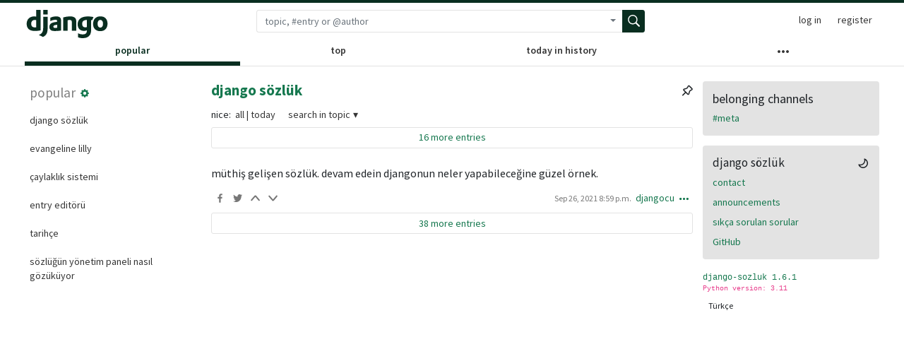

--- FILE ---
content_type: text/html; charset=utf-8
request_url: https://sozluk.me/entry/166/
body_size: 11712
content:


<!doctype html>
<html lang="en">

<head>
    <meta charset="utf-8">
    <meta name="viewport" content="width=device-width, initial-scale=1, shrink-to-fit=no">
    <meta name="description" content="müthiş gelişen sözlük. devam edein djangonun neler yapabileceğine güzel örnek." />
    
    
        <meta property="og:description" content="müthiş gelişen sözlük. devam edein djangonun neler yapabileceğine güzel örnek.">
        <meta property="twitter:description" content="müthiş gelişen sözlük. devam edein djangonun neler yapabileceğine güzel örnek.">
    
    <meta property="og:title" content="django sözlük">
    <meta property="og:type" content="article">
    <meta property="twitter:title" content="django sözlük">
    <meta property="twitter:card" content="summary">


    
    <link rel="shortcut icon" type="image/png" href="/static/dictionary/img/favicon.6dbf28c0650e.ico"/>
    <link rel="stylesheet" href="/static/dictionary/css/helpers.47b84ecb2057.css">
    <link rel="stylesheet" href="/static/dictionary/css/style.8b850b75e986.css">
    <link rel="stylesheet" href="https://fonts.googleapis.com/css?family=Source+Sans+Pro:400,600,700&display=swap">

    <script defer src="/jsi18n/"></script>
    <script defer src="/static/dictionary/js/dist/index.0f2297ee3c05.js"></script>
    <title>django sözlük - #166 - django sözlük</title>
</head>
<body class="light"  id="ua">
<svg display="none">
    <defs>
        <g id="more">
            <path d="m64 192c-34 0-64 30-64 64 0 34 30 64 64 64 34 0 64-30 64-64 0-34-30-64-64-64z m384 0c-34 0-64 30-64 64 0 34 30 64 64 64 34 0 64-30 64-64 0-34-30-64-64-64z m-192 0c-34 0-64 30-64 64 0 34 30 64 64 64 34 0 64-30 64-64 0-34-30-64-64-64z"/>
        </g>
        <g id="facebook">
            <path d="m292 503l0-226 77 0 13-89-85 0 0-56c0-25 8-42 42-42l47 0 0-77c-13 0-38-4-72-4-64 0-111 42-111 115l0 64-77 0 0 89 77 0 0 226z"/>
        </g>
        <g id="twitter">
            <path d="m510 91c-18 7-40 14-58 18 22-14 40-36 47-62-22 15-44 22-65 26-18-22-47-36-76-36-62 3-109 54-109 112 0 7 0 18 3 25-83-3-163-47-214-116-10 18-14 37-14 58 0 37 18 69 47 91-18 0-33-7-47-14 0 50 33 94 83 108-11 4-18 4-29 4-7 0-14 0-18-4 11 47 51 77 98 80-36 29-83 47-130 47-8 0-19 0-26-3 47 32 102 50 160 50 192 0 297-166 297-311 0-4 0-11 0-15 18-18 36-36 51-58z"/>
        </g>
        <g id="up">
            <path d="m496 341l-189-225c-31-27-63-27-94 0l-197 225c-16 15-12 43 4 55 15 16 39 12 55-4l185-209 177 209c16 16 40 20 55 4 20-12 20-40 4-55z"/>
        </g>
        <g id="down">
            <path d="m492 108c-15-15-43-12-55 4l-177 213-185-209c-16-16-40-20-55-4-16 12-20 40-4 55l197 225c31 31 63 27 94 0l189-225c16-15 16-43-4-59z"/>
        </g>
        <g id="favorite">
            <path d="M3.612 15.443c-.386.198-.824-.149-.746-.592l.83-4.73L.173 6.765c-.329-.314-.158-.888.283-.95l4.898-.696L7.538.792c.197-.39.73-.39.927 0l2.184 4.327 4.898.696c.441.062.612.636.283.95l-3.523 3.356.83 4.73c.078.443-.36.79-.746.592L8 13.187l-4.389 2.256z"/>
        </g>
        <g id="person">
            <path fill-rule="evenodd" d="M13 14s1 0 1-1-1-4-6-4-6 3-6 4 1 1 1 1h10zm-9.995-.944v-.002.002zM3.022 13h9.956a.274.274 0 00.014-.002l.008-.002c-.001-.246-.154-.986-.832-1.664C11.516 10.68 10.289 10 8 10c-2.29 0-3.516.68-4.168 1.332-.678.678-.83 1.418-.832 1.664a1.05 1.05 0 00.022.004zm9.974.056v-.002.002zM8 7a2 2 0 100-4 2 2 0 000 4zm3-2a3 3 0 11-6 0 3 3 0 016 0z" clip-rule="evenodd"/>
        </g>
        <g id="chat">
            <path fill-rule="evenodd" d="M3.25 4a.25.25 0 00-.25.25v12.5c0 .138.112.25.25.25h2.5a.75.75 0 01.75.75v3.19l3.72-3.72a.75.75 0 01.53-.22h10a.25.25 0 00.25-.25V4.25a.25.25 0 00-.25-.25H3.25zm-1.75.25c0-.966.784-1.75 1.75-1.75h17.5c.966 0 1.75.784 1.75 1.75v12.5a1.75 1.75 0 01-1.75 1.75h-9.69l-3.573 3.573A1.457 1.457 0 015 21.043V18.5H3.25a1.75 1.75 0 01-1.75-1.75V4.25z" />
        </g>
        <g id="bell">
            <path fill-rule="evenodd" d="M8 12l5 3V3a2 2 0 00-2-2H5a2 2 0 00-2 2v12l5-3zm-4 1.234l4-2.4 4 2.4V3a1 1 0 00-1-1H5a1 1 0 00-1 1v10.234z" clip-rule="evenodd"/>
        </g>
        <g id="search">
            <path fill-rule="evenodd" d="M15.7 13.3l-3.81-3.83A5.93 5.93 0 0013 6c0-3.31-2.69-6-6-6S1 2.69 1 6s2.69 6 6 6c1.3 0 2.48-.41 3.47-1.11l3.83 3.81c.19.2.45.3.7.3.25 0 .52-.09.7-.3a.996.996 0 000-1.41v.01zM7 10.7c-2.59 0-4.7-2.11-4.7-4.7 0-2.59 2.11-4.7 4.7-4.7 2.59 0 4.7 2.11 4.7 4.7 0 2.59-2.11 4.7-4.7 4.7z"/>
        </g>
        <g id="msgsent">
            <path fill-rule="evenodd" d="M13.854 3.646a.5.5 0 010 .708l-7 7a.5.5 0 01-.708 0l-3.5-3.5a.5.5 0 11.708-.708L6.5 10.293l6.646-6.647a.5.5 0 01.708 0z" clip-rule="evenodd"/>
        </g>
        <g id="msgread">
            <path fill-rule="evenodd" d="M12.354 3.646a.5.5 0 010 .708l-7 7a.5.5 0 01-.708 0l-3.5-3.5a.5.5 0 11.708-.708L5 10.293l6.646-6.647a.5.5 0 01.708 0z" clip-rule="evenodd"/>
            <path d="M6.25 8.043l-.896-.897a.5.5 0 10-.708.708l.897.896.707-.707zm1 2.414l.896.897a.5.5 0 00.708 0l7-7a.5.5 0 00-.708-.708L8.5 10.293l-.543-.543-.707.707z"/>
        </g>
        <g id="arrow-left">
            <path fill-rule="evenodd" d="M6 3.5c3.92.44 8 3.125 8 10-2.312-5.062-4.75-6-8-6V11L.5 5.5 6 0v3.5z"/>
        </g>
        <g id="loading">
            <path fill-rule="evenodd" d="M3.17 6.706a5 5 0 017.103-3.16.5.5 0 10.454-.892A6 6 0 1013.455 5.5a.5.5 0 00-.91.417 5 5 0 11-9.375.789z" clip-rule="evenodd"/>
            <path fill-rule="evenodd" d="M8.147.146a.5.5 0 01.707 0l2.5 2.5a.5.5 0 010 .708l-2.5 2.5a.5.5 0 11-.707-.708L10.293 3 8.147.854a.5.5 0 010-.708z" clip-rule="evenodd"/>
        </g>
        <g id="cog">
            <path fill-rule="evenodd" d="M9.405 1.05c-.413-1.4-2.397-1.4-2.81 0l-.1.34a1.464 1.464 0 01-2.105.872l-.31-.17c-1.283-.698-2.686.705-1.987 1.987l.169.311c.446.82.023 1.841-.872 2.105l-.34.1c-1.4.413-1.4 2.397 0 2.81l.34.1a1.464 1.464 0 01.872 2.105l-.17.31c-.698 1.283.705 2.686 1.987 1.987l.311-.169a1.464 1.464 0 012.105.872l.1.34c.413 1.4 2.397 1.4 2.81 0l.1-.34a1.464 1.464 0 012.105-.872l.31.17c1.283.698 2.686-.705 1.987-1.987l-.169-.311a1.464 1.464 0 01.872-2.105l.34-.1c1.4-.413 1.4-2.397 0-2.81l-.34-.1a1.464 1.464 0 01-.872-2.105l.17-.31c.698-1.283-.705-2.686-1.987-1.987l-.311.169a1.464 1.464 0 01-2.105-.872l-.1-.34zM8 10.93a2.929 2.929 0 100-5.86 2.929 2.929 0 000 5.858z" clip-rule="evenodd"/>
        </g>
        <g id="pin">
            <path fill-rule="evenodd" d="M4.456.734a1.75 1.75 0 012.826.504l.613 1.327a3.081 3.081 0 002.084 1.707l2.454.584c1.332.317 1.8 1.972.832 2.94L11.06 10l3.72 3.72a.75.75 0 11-1.061 1.06L10 11.06l-2.204 2.205c-.968.968-2.623.5-2.94-.832l-.584-2.454a3.081 3.081 0 00-1.707-2.084l-1.327-.613a1.75 1.75 0 01-.504-2.826L4.456.734zM5.92 1.866a.25.25 0 00-.404-.072L1.794 5.516a.25.25 0 00.072.404l1.328.613A4.582 4.582 0 015.73 9.63l.584 2.454a.25.25 0 00.42.12l5.47-5.47a.25.25 0 00-.12-.42L9.63 5.73a4.581 4.581 0 01-3.098-2.537L5.92 1.866z"/>
        </g>
        <g id="trash">
            <path fill-rule="evenodd" d="M6.5 1.75a.25.25 0 01.25-.25h2.5a.25.25 0 01.25.25V3h-3V1.75zm4.5 0V3h2.25a.75.75 0 010 1.5H2.75a.75.75 0 010-1.5H5V1.75C5 .784 5.784 0 6.75 0h2.5C10.216 0 11 .784 11 1.75zM4.496 6.675a.75.75 0 10-1.492.15l.66 6.6A1.75 1.75 0 005.405 15h5.19c.9 0 1.652-.681 1.741-1.576l.66-6.6a.75.75 0 00-1.492-.149l-.66 6.6a.25.25 0 01-.249.225h-5.19a.25.25 0 01-.249-.225l-.66-6.6z"/>
        </g>
        <g id="archive">
            <path fill-rule="evenodd" d="M1.75 2.5a.25.25 0 00-.25.25v1.5c0 .138.112.25.25.25h12.5a.25.25 0 00.25-.25v-1.5a.25.25 0 00-.25-.25H1.75zM0 2.75C0 1.784.784 1 1.75 1h12.5c.966 0 1.75.784 1.75 1.75v1.5A1.75 1.75 0 0114.25 6H1.75A1.75 1.75 0 010 4.25v-1.5zM1.75 7a.75.75 0 01.75.75v5.5c0 .138.112.25.25.25h10.5a.25.25 0 00.25-.25v-5.5a.75.75 0 111.5 0v5.5A1.75 1.75 0 0113.25 15H2.75A1.75 1.75 0 011 13.25v-5.5A.75.75 0 011.75 7zm4.5 1a.75.75 0 000 1.5h3.5a.75.75 0 100-1.5h-3.5z"/>
        </g>
        <g id="layers">
            <path d="M4 12v2.5A1.5 1.5 0 0 0 5.5 16h9a1.5 1.5 0 0 0 1.5-1.5v-9A1.5 1.5 0 0 0 14.5 4H12v6.5a1.5 1.5 0 0 1-1.5 1.5H4z"/>
            <path fill-rule="evenodd" d="M10.5 1h-9a.5.5 0 0 0-.5.5v9a.5.5 0 0 0 .5.5h9a.5.5 0 0 0 .5-.5v-9a.5.5 0 0 0-.5-.5zm-9-1A1.5 1.5 0 0 0 0 1.5v9A1.5 1.5 0 0 0 1.5 12h9a1.5 1.5 0 0 0 1.5-1.5v-9A1.5 1.5 0 0 0 10.5 0h-9z"/>
        </g>
        <g id="saved">
            <path fill-rule="evenodd" d="M5.962 2.513a.75.75 0 01-.475.949l-.816.272a.25.25 0 00-.171.237V21.25c0 .138.112.25.25.25h14.5a.25.25 0 00.25-.25V3.97a.25.25 0 00-.17-.236l-.817-.272a.75.75 0 01.474-1.424l.816.273A1.75 1.75 0 0121 3.97v17.28A1.75 1.75 0 0119.25 23H4.75A1.75 1.75 0 013 21.25V3.97a1.75 1.75 0 011.197-1.66l.816-.272a.75.75 0 01.949.475z"/>
            <path fill-rule="evenodd" d="M7 1.75C7 .784 7.784 0 8.75 0h6.5C16.216 0 17 .784 17 1.75v1.5A1.75 1.75 0 0115.25 5h-6.5A1.75 1.75 0 017 3.25v-1.5zm1.75-.25a.25.25 0 00-.25.25v1.5c0 .138.112.25.25.25h6.5a.25.25 0 00.25-.25v-1.5a.25.25 0 00-.25-.25h-6.5z"/>
        </g>
        <g id="lshift">
            <path fill-rule="evenodd" d="M2 3.5a.5.5 0 0 1 .5-.5h11a.5.5 0 0 1 0 1h-11a.5.5 0 0 1-.5-.5zm10.646 2.146a.5.5 0 0 1 .708.708L11.707 8l1.647 1.646a.5.5 0 0 1-.708.708l-2-2a.5.5 0 0 1 0-.708l2-2zM2 6.5a.5.5 0 0 1 .5-.5h6a.5.5 0 0 1 0 1h-6a.5.5 0 0 1-.5-.5zm0 3a.5.5 0 0 1 .5-.5h6a.5.5 0 0 1 0 1h-6a.5.5 0 0 1-.5-.5zm0 3a.5.5 0 0 1 .5-.5h11a.5.5 0 0 1 0 1h-11a.5.5 0 0 1-.5-.5z"/>
        </g>
        <g id="moon">
            <path fill-rule="evenodd" d="M9.598 1.591a.75.75 0 01.785-.175 7 7 0 11-8.967 8.967.75.75 0 01.961-.96 5.5 5.5 0 007.046-7.046.75.75 0 01.175-.786zm1.616 1.945a7 7 0 01-7.678 7.678 5.5 5.5 0 107.678-7.678z" />
        </g>
        <g id="sun">
            <path fill-rule="evenodd" d="M8 10.5a2.5 2.5 0 100-5 2.5 2.5 0 000 5zM8 12a4 4 0 100-8 4 4 0 000 8zM8 0a.75.75 0 01.75.75v1.5a.75.75 0 01-1.5 0V.75A.75.75 0 018 0zm0 13a.75.75 0 01.75.75v1.5a.75.75 0 01-1.5 0v-1.5A.75.75 0 018 13zM2.343 2.343a.75.75 0 011.061 0l1.06 1.061a.75.75 0 01-1.06 1.06l-1.06-1.06a.75.75 0 010-1.06zm9.193 9.193a.75.75 0 011.06 0l1.061 1.06a.75.75 0 01-1.06 1.061l-1.061-1.06a.75.75 0 010-1.061zM16 8a.75.75 0 01-.75.75h-1.5a.75.75 0 010-1.5h1.5A.75.75 0 0116 8zM3 8a.75.75 0 01-.75.75H.75a.75.75 0 010-1.5h1.5A.75.75 0 013 8zm10.657-5.657a.75.75 0 010 1.061l-1.061 1.06a.75.75 0 11-1.06-1.06l1.06-1.06a.75.75 0 011.06 0zm-9.193 9.193a.75.75 0 010 1.06l-1.06 1.061a.75.75 0 11-1.061-1.06l1.06-1.061a.75.75 0 011.061 0z" />
        </g>
        <g id="edit">
            <path d="M33.7 44.12H8.5a8.41 8.41 0 01-8.5-8.5v-25.2a8.41 8.41 0 018.5-8.5H23a1.5 1.5 0 010 3H8.5a5.45 5.45 0 00-5.5 5.5v25.2a5.45 5.45 0 005.5 5.5h25.2a5.45 5.45 0 005.5-5.5v-14.5a1.5 1.5 0 013 0v14.5a8.41 8.41 0 01-8.5 8.5z"/>
            <path d="M17.5 34.82h-6.7a1.5 1.5 0 01-1.5-1.5v-6.7a1.5 1.5 0 01.44-1.06L34.1 1.26a4.45 4.45 0 016.22 0l2.5 2.5a4.45 4.45 0 010 6.22l-24.3 24.4a1.5 1.5 0 01-1.02.44zm-5.2-3h4.58l23.86-24a1.45 1.45 0 000-2l-2.5-2.5a1.45 1.45 0 00-2 0l-24 23.86z"/>
            <path d="M38.2 14.02a1.51 1.51 0 01-1.1-.44l-6.56-6.56a1.5 1.5 0 012.12-2.12l6.6 6.6a1.49 1.49 0 010 2.12 1.51 1.51 0 01-1.06.4z"/>
        </g>
        <g id="flag">
            <path fill-rule="evenodd" d="M1.75 1.5a.25.25 0 00-.25.25v9.5c0 .138.112.25.25.25h2a.75.75 0 01.75.75v2.19l2.72-2.72a.75.75 0 01.53-.22h6.5a.25.25 0 00.25-.25v-9.5a.25.25 0 00-.25-.25H1.75zM0 1.75C0 .784.784 0 1.75 0h12.5C15.216 0 16 .784 16 1.75v9.5A1.75 1.75 0 0114.25 13H8.06l-2.573 2.573A1.457 1.457 0 013 14.543V13H1.75A1.75 1.75 0 010 11.25v-9.5zM9 9a1 1 0 11-2 0 1 1 0 012 0zm-.25-5.25a.75.75 0 00-1.5 0v2.5a.75.75 0 001.5 0v-2.5z"/>
        </g>
        <g id="comment">
            <path fill-rule="evenodd" d="M1.5 2.75a.25.25 0 01.25-.25h8.5a.25.25 0 01.25.25v5.5a.25.25 0 01-.25.25h-3.5a.75.75 0 00-.53.22L3.5 11.44V9.25a.75.75 0 00-.75-.75h-1a.25.25 0 01-.25-.25v-5.5zM1.75 1A1.75 1.75 0 000 2.75v5.5C0 9.216.784 10 1.75 10H2v1.543a1.457 1.457 0 002.487 1.03L7.061 10h3.189A1.75 1.75 0 0012 8.25v-5.5A1.75 1.75 0 0010.25 1h-8.5zM14.5 4.75a.25.25 0 00-.25-.25h-.5a.75.75 0 110-1.5h.5c.966 0 1.75.784 1.75 1.75v5.5A1.75 1.75 0 0114.25 12H14v1.543a1.457 1.457 0 01-2.487 1.03L9.22 12.28a.75.75 0 111.06-1.06l2.22 2.22v-2.19a.75.75 0 01.75-.75h1a.25.25 0 00.25-.25v-5.5z"/>
        </g>
        <g id="megaphone">
            <path d="M17.223 7.03c-1.584-3.686-4.132-6.49-5.421-5.967c-2.189.891 1.304 5.164-9.447 9.533c-.929.379-1.164 1.888-.775 2.792c.388.902 1.658 1.801 2.587 1.424c.161-.066.751-.256.751-.256c.663.891 1.357.363 1.604.928l1.158 2.66c.219.502.715.967 1.075.83l2.05-.779c.468-.178.579-.596.436-.924c-.154-.355-.786-.459-.967-.873c-.18-.412-.769-1.738-.938-2.156c-.23-.568.259-1.031.97-1.104c4.894-.512 5.809 2.512 7.475 1.834c1.287-.525 1.025-4.259-.558-7.942zm-.551 5.976c-.287.115-2.213-1.402-3.443-4.267c-1.231-2.863-1.076-5.48-.79-5.597c.286-.115 2.165 1.717 3.395 4.58c1.231 2.863 1.124 5.167.838 5.284z" />
        </g>
        <g id="menu">
            <path fill-rule="evenodd" d="M1 2.75A.75.75 0 011.75 2h12.5a.75.75 0 110 1.5H1.75A.75.75 0 011 2.75zm0 5A.75.75 0 011.75 7h12.5a.75.75 0 110 1.5H1.75A.75.75 0 011 7.75zM1.75 12a.75.75 0 100 1.5h12.5a.75.75 0 100-1.5H1.75z" />
        </g>
        <g id="bookmarks">
            <path d="M2 4a2 2 0 0 1 2-2h6a2 2 0 0 1 2 2v11.5a.5.5 0 0 1-.777.416L7 13.101l-4.223 2.815A.5.5 0 0 1 2 15.5V4zm2-1a1 1 0 0 0-1 1v10.566l3.723-2.482a.5.5 0 0 1 .554 0L11 14.566V4a1 1 0 0 0-1-1H4z"/>
            <path d="M4.268 1H12a1 1 0 0 1 1 1v11.768l.223.148A.5.5 0 0 0 14 13.5V2a2 2 0 0 0-2-2H6a2 2 0 0 0-1.732 1z"/>
        </g>
        <g id="cog-border">
            <path d="M8 4.754a3.246 3.246 0 1 0 0 6.492 3.246 3.246 0 0 0 0-6.492zM5.754 8a2.246 2.246 0 1 1 4.492 0 2.246 2.246 0 0 1-4.492 0z"/>
            <path d="M9.796 1.343c-.527-1.79-3.065-1.79-3.592 0l-.094.319a.873.873 0 0 1-1.255.52l-.292-.16c-1.64-.892-3.433.902-2.54 2.541l.159.292a.873.873 0 0 1-.52 1.255l-.319.094c-1.79.527-1.79 3.065 0 3.592l.319.094a.873.873 0 0 1 .52 1.255l-.16.292c-.892 1.64.901 3.434 2.541 2.54l.292-.159a.873.873 0 0 1 1.255.52l.094.319c.527 1.79 3.065 1.79 3.592 0l.094-.319a.873.873 0 0 1 1.255-.52l.292.16c1.64.893 3.434-.902 2.54-2.541l-.159-.292a.873.873 0 0 1 .52-1.255l.319-.094c1.79-.527 1.79-3.065 0-3.592l-.319-.094a.873.873 0 0 1-.52-1.255l.16-.292c.893-1.64-.902-3.433-2.541-2.54l-.292.159a.873.873 0 0 1-1.255-.52l-.094-.319zm-2.633.283c.246-.835 1.428-.835 1.674 0l.094.319a1.873 1.873 0 0 0 2.693 1.115l.291-.16c.764-.415 1.6.42 1.184 1.185l-.159.292a1.873 1.873 0 0 0 1.116 2.692l.318.094c.835.246.835 1.428 0 1.674l-.319.094a1.873 1.873 0 0 0-1.115 2.693l.16.291c.415.764-.42 1.6-1.185 1.184l-.291-.159a1.873 1.873 0 0 0-2.693 1.116l-.094.318c-.246.835-1.428.835-1.674 0l-.094-.319a1.873 1.873 0 0 0-2.692-1.115l-.292.16c-.764.415-1.6-.42-1.184-1.185l.159-.291A1.873 1.873 0 0 0 1.945 8.93l-.319-.094c-.835-.246-.835-1.428 0-1.674l.319-.094A1.873 1.873 0 0 0 3.06 4.377l-.16-.292c-.415-.764.42-1.6 1.185-1.184l.292.159a1.873 1.873 0 0 0 2.692-1.115l.094-.319z"/>
        </g>
        <g id="images">
            <path d="M4.502 9a1.5 1.5 0 1 0 0-3 1.5 1.5 0 0 0 0 3z"/>
            <path d="M14.002 13a2 2 0 0 1-2 2h-10a2 2 0 0 1-2-2V5A2 2 0 0 1 2 3a2 2 0 0 1 2-2h10a2 2 0 0 1 2 2v8a2 2 0 0 1-1.998 2zM14 2H4a1 1 0 0 0-1 1h9.002a2 2 0 0 1 2 2v7A1 1 0 0 0 15 11V3a1 1 0 0 0-1-1zM2.002 4a1 1 0 0 0-1 1v8l2.646-2.354a.5.5 0 0 1 .63-.062l2.66 1.773 3.71-3.71a.5.5 0 0 1 .577-.094l1.777 1.947V5a1 1 0 0 0-1-1h-10z"/>
        </g>
        <g id="people">
            <path d="M15 14s1 0 1-1-1-4-5-4-5 3-5 4 1 1 1 1h8zm-7.978-1A.261.261 0 0 1 7 12.996c.001-.264.167-1.03.76-1.72C8.312 10.629 9.282 10 11 10c1.717 0 2.687.63 3.24 1.276.593.69.758 1.457.76 1.72l-.008.002a.274.274 0 0 1-.014.002H7.022zM11 7a2 2 0 1 0 0-4 2 2 0 0 0 0 4zm3-2a3 3 0 1 1-6 0 3 3 0 0 1 6 0zM6.936 9.28a5.88 5.88 0 0 0-1.23-.247A7.35 7.35 0 0 0 5 9c-4 0-5 3-5 4 0 .667.333 1 1 1h4.216A2.238 2.238 0 0 1 5 13c0-1.01.377-2.042 1.09-2.904.243-.294.526-.569.846-.816zM4.92 10A5.493 5.493 0 0 0 4 13H1c0-.26.164-1.03.76-1.724.545-.636 1.492-1.256 3.16-1.275zM1.5 5.5a3 3 0 1 1 6 0 3 3 0 0 1-6 0zm3-2a2 2 0 1 0 0 4 2 2 0 0 0 0-4z"/>
        </g>
        <g id="block">
           <path fill-rule="evenodd" d="M1.5 8a6.5 6.5 0 0110.535-5.096l-9.131 9.131A6.472 6.472 0 011.5 8zm2.465 5.096a6.5 6.5 0 009.131-9.131l-9.131 9.131zM8 0a8 8 0 100 16A8 8 0 008 0z"/>
        </g>
        <g id="logout">
            <path fill-rule="evenodd" d="M2 2.75C2 1.784 2.784 1 3.75 1h2.5a.75.75 0 010 1.5h-2.5a.25.25 0 00-.25.25v10.5c0 .138.112.25.25.25h2.5a.75.75 0 010 1.5h-2.5A1.75 1.75 0 012 13.25V2.75zm10.44 4.5H6.75a.75.75 0 000 1.5h5.69l-1.97 1.97a.75.75 0 101.06 1.06l3.25-3.25a.75.75 0 000-1.06l-3.25-3.25a.75.75 0 10-1.06 1.06l1.97 1.97z"/>
        </g>
        <g id="side-note">
            <path d="M2.5 1A1.5 1.5 0 0 0 1 2.5v11A1.5 1.5 0 0 0 2.5 15h6.086a1.5 1.5 0 0 0 1.06-.44l4.915-4.914A1.5 1.5 0 0 0 15 8.586V2.5A1.5 1.5 0 0 0 13.5 1h-11zM2 2.5a.5.5 0 0 1 .5-.5h11a.5.5 0 0 1 .5.5V8H9.5A1.5 1.5 0 0 0 8 9.5V14H2.5a.5.5 0 0 1-.5-.5v-11zm7 11.293V9.5a.5.5 0 0 1 .5-.5h4.293L9 13.793z"/>
        </g>
        <g id="experimental">
            <path fill-rule="evenodd" d="M8 8.807V3.5h-.563a.75.75 0 010-1.5h9.125a.75.75 0 010 1.5H16v5.307l5.125 9.301c.964 1.75-.302 3.892-2.299 3.892H5.174c-1.998 0-3.263-2.142-2.3-3.892L8 8.807zM14.5 3.5h-5V9a.75.75 0 01-.093.362L7.127 13.5h9.746l-2.28-4.138A.75.75 0 0114.5 9V3.5zM4.189 18.832L6.3 15h11.4l2.111 3.832a1.125 1.125 0 01-.985 1.668H5.174a1.125 1.125 0 01-.985-1.668z"/>
        </g>
        <g id="present">
            <path fill-rule="evenodd" d="M3.75 3.75c0 .844.279 1.623.75 2.25H2.75A1.75 1.75 0 001 7.75v2.5c0 .698.409 1.3 1 1.582v8.418c0 .966.784 1.75 1.75 1.75h16.5A1.75 1.75 0 0022 20.25v-8.418c.591-.281 1-.884 1-1.582v-2.5A1.75 1.75 0 0021.25 6H19.5a3.75 3.75 0 00-3-6c-1.456 0-3.436.901-4.5 3.11C10.936.901 8.955 0 7.5 0a3.75 3.75 0 00-3.75 3.75zM11.22 6c-.287-3.493-2.57-4.5-3.72-4.5a2.25 2.25 0 000 4.5h3.72zm9.28 6v8.25a.25.25 0 01-.25.25h-7.5V12h7.75zm-9.25 8.5V12H3.5v8.25c0 .138.112.25.25.25h7.5zm10-10a.25.25 0 00.25-.25v-2.5a.25.25 0 00-.25-.25h-8.5v3h8.5zm-18.5 0h8.5v-3h-8.5a.25.25 0 00-.25.25v2.5c0 .138.112.25.25.25zm16-6.75A2.25 2.25 0 0116.5 6h-3.72c.287-3.493 2.57-4.5 3.72-4.5a2.25 2.25 0 012.25 2.25z"/>
        </g>
        <g id="link">
            <path fill-rule="evenodd" d="M7.775 3.275a.75.75 0 001.06 1.06l1.25-1.25a2 2 0 112.83 2.83l-2.5 2.5a2 2 0 01-2.83 0 .75.75 0 00-1.06 1.06 3.5 3.5 0 004.95 0l2.5-2.5a3.5 3.5 0 00-4.95-4.95l-1.25 1.25zm-4.69 9.64a2 2 0 010-2.83l2.5-2.5a2 2 0 012.83 0 .75.75 0 001.06-1.06 3.5 3.5 0 00-4.95 0l-2.5 2.5a3.5 3.5 0 004.95 4.95l1.25-1.25a.75.75 0 00-1.06-1.06l-1.25 1.25a2 2 0 01-2.83 0z"/>
        </g>
        <g id="calendar">
            <path fill-rule="evenodd" d="M4.75 0a.75.75 0 01.75.75V2h5V.75a.75.75 0 011.5 0V2h1.25c.966 0 1.75.784 1.75 1.75v10.5A1.75 1.75 0 0113.25 16H2.75A1.75 1.75 0 011 14.25V3.75C1 2.784 1.784 2 2.75 2H4V.75A.75.75 0 014.75 0zm0 3.5h8.5a.25.25 0 01.25.25V6h-11V3.75a.25.25 0 01.25-.25h2zm-2.25 4v6.75c0 .138.112.25.25.25h10.5a.25.25 0 00.25-.25V7.5h-11z"/>
        </g>
        <g id="message">
            <path fill-rule="evenodd" d="M2.75 2.5a.25.25 0 00-.25.25v7.5c0 .138.112.25.25.25h2a.75.75 0 01.75.75v2.19l2.72-2.72a.75.75 0 01.53-.22h4.5a.25.25 0 00.25-.25v-7.5a.25.25 0 00-.25-.25H2.75zM1 2.75C1 1.784 1.784 1 2.75 1h10.5c.966 0 1.75.784 1.75 1.75v7.5A1.75 1.75 0 0113.25 12H9.06l-2.573 2.573A1.457 1.457 0 014 13.543V12H2.75A1.75 1.75 0 011 10.25v-7.5z"/>
        </g>
        <g id="share">
            <path fill-rule="evenodd" d="M7.823.177L4.927 3.073a.25.25 0 00.177.427H7.25v5.75a.75.75 0 001.5 0V3.5h2.146a.25.25 0 00.177-.427L8.177.177a.25.25 0 00-.354 0zM3.75 6.5a.25.25 0 00-.25.25v6.5c0 .138.112.25.25.25h8.5a.25.25 0 00.25-.25v-6.5a.25.25 0 00-.25-.25h-1a.75.75 0 010-1.5h1c.966 0 1.75.784 1.75 1.75v6.5A1.75 1.75 0 0112.25 15h-8.5A1.75 1.75 0 012 13.25v-6.5C2 5.784 2.784 5 3.75 5h1a.75.75 0 110 1.5h-1z"/>
        </g>
        <g id="person-circle">
            <path d="m437.019531 74.980469c-48.351562-48.351563-112.640625-74.980469-181.019531-74.980469-68.382812 0-132.667969 26.628906-181.019531 74.980469-48.351563 48.351562-74.980469 112.636719-74.980469 181.019531 0 68.378906 26.628906 132.667969 74.980469 181.019531 48.351562 48.351563 112.636719 74.980469 181.019531 74.980469 68.378906 0 132.667969-26.628906 181.019531-74.980469 48.351563-48.351562 74.980469-112.640625 74.980469-181.019531 0-68.382812-26.628906-132.667969-74.980469-181.019531zm-308.679687 367.40625c10.707031-61.648438 64.128906-107.121094 127.660156-107.121094 63.535156 0 116.953125 45.472656 127.660156 107.121094-36.347656 24.972656-80.324218 39.613281-127.660156 39.613281s-91.3125-14.640625-127.660156-39.613281zm46.261718-218.519531c0-44.886719 36.515626-81.398438 81.398438-81.398438s81.398438 36.515625 81.398438 81.398438c0 44.882812-36.515626 81.398437-81.398438 81.398437s-81.398438-36.515625-81.398438-81.398437zm235.042969 197.710937c-8.074219-28.699219-24.109375-54.738281-46.585937-75.078125-13.789063-12.480469-29.484375-22.328125-46.359375-29.269531 30.5-19.894531 50.703125-54.3125 50.703125-93.363281 0-61.425782-49.976563-111.398438-111.402344-111.398438s-111.398438 49.972656-111.398438 111.398438c0 39.050781 20.203126 73.46875 50.699219 93.363281-16.871093 6.941406-32.570312 16.785156-46.359375 29.265625-22.472656 20.339844-38.511718 46.378906-46.585937 75.078125-44.472657-41.300781-72.355469-100.238281-72.355469-165.574219 0-124.617188 101.382812-226 226-226s226 101.382812 226 226c0 65.339844-27.882812 124.277344-72.355469 165.578125zm0 0"/>
        </g>
        <g id="caret-down">
            <path fill="currentColor" fill-rule="evenodd" d="M5.22 8.72a.75.75 0 000 1.06l6.25 6.25a.75.75 0 001.06 0l6.25-6.25a.75.75 0 00-1.06-1.06L12 14.44 6.28 8.72a.75.75 0 00-1.06 0z"/>
        </g>
    </defs>
</svg>


<header class="page_header">

    <div class="container">
        <div class="small-device-alert">the device is too small!</div>

        <div class="top-bar">

            <button class="content-skipper d-print-none" data-href="#main">Skip to main content</button>

            
            <div class="logo">
                <a aria-label="Dictionary home page" href="/"></a>
            </div>

            
            <form method="GET" class="header-search-form" action="/topic/" id="header_search_form">
                <div class="input-group searchbox">
                    <input name="q" type="text" placeholder="topic, #entry or @author" class="searchbox-text form-control" id="header_search" form="header_search_form" aria-label="Search term">
                    <div class="input-group-append">

                        <button type="button" class="btn dropbtn dropdown-toggle dropdown-toggle-split" data-toggle="dropdown" aria-haspopup="true" aria-expanded="false">
                            <span class="sr-only">Open advanced search menu</span>
                        </button>

                        <button class="btn searchbtn" type="submit" title="Search">
                            <svg fill="currentColor" xmlns="http://www.w3.org/2000/svg" width="18" height="24" viewBox="0 0 16 16">
                                <use href="#search"></use>
                            </svg>
                        </button>

                        <div class="dropdown-menu no-collapse no-arrows dropdown-advanced-search p-0">
                            <div class="px-3 py-2">
                                

<div class="form-group">
    <label for="keywords_dropdown">keywords</label>
    <input form="search_form_extended_dropdown" name="keywords" type="text" class="form-control mb-2" id="keywords_dropdown" value="">
    <div class="position-relative">
        <label for="author_nick_dropdown">author</label>
        <input form="search_form_extended_dropdown" name="author_nick" type="text" class="form-control author-search" id="author_nick_dropdown" value="">
    </div>
</div>

<div class="form-group">
    <div class="custom-control custom-checkbox">
        <input form="search_form_extended_dropdown" name="is_nice_ones" type="checkbox" class="custom-control-input" id="nice_ones_dropdown" value="true" >
        <label class="custom-control-label" for="nice_ones_dropdown">goodies</label>
    </div>

    
</div>

<div class="search-dates d-grid grid-col-2 grid-gap-1">
    <div class="form-group">
        <label for="date_from_dropdown">from date:</label>
        <input form="search_form_extended_dropdown" name="from_date" type="date" placeholder="yyyy-aa-gg" class="form-control" id="date_from_dropdown" value="">
    </div>
    <div class="form-group">
        <label for="date_to_dropdown">to date:</label>
        <input form="search_form_extended_dropdown" name="to_date" type="date" placeholder="yyyy-aa-gg" class="form-control" id="date_to_dropdown" value="">
    </div>
</div>

<div class="form-group">
    <label for="ordering_dropdown">ordering</label>
    <select form="search_form_extended_dropdown" name="ordering" id="ordering_dropdown" class="form-control">
        <option value="alpha" >alphabetical</option>
        <option value="newer" selected>recent</option>
        <option value="popular" >number of entries</option>
    </select>
</div>

                                <div class="form-group">
                                    <button type="button" class="btn btn-django stretch" id="perform_advanced_search">search fabulously</button>
                                </div>
                                <a role="button" tabindex="0" class="dropdown-item text-center dropdown-close" id="close_search_dropdown">nevermind</a>
                            </div>
                        </div>
                    </div>
                </div>
            </form>
            

            


            
                <nav class="usermenu" aria-label="Account Menu">
                    <ul class="m-0 py-1 px-0">
                        <li><a href="/login/?next=/entry/166/">log in</a></li>
                        <li><a href="/register/">register</a></li>
                    </ul>
                </nav>
            

        </div>

        
        <nav class="sub-nav" aria-label="Category menu">
            <ul class="mobile-only">
                

                
<li class="active" data-lf-slug="popular">
    <a title="whats happening?" href="/threads/popular/">popular</a>
</li>


                
<li  data-lf-slug="top">
    <a title="most liked entries" href="/threads/top/">top</a>
</li>


                
<li  data-lf-slug="today-in-history">
    <a title="what has been said around this time in the past years?" href="/threads/today-in-history/">today in history</a>
</li>


                


                
                    <li>
                        <a href="/login/?next=/entry/166/">log in</a>
                    </li>
                    <li>
                        <a href="/register/">register</a>
                    </li>
                
            </ul>

            <ul class="desktop-only">

                

                
<li class="active" data-lf-slug="popular">
    <a title="whats happening?" href="/threads/popular/">popular</a>
</li>


                
<li  data-lf-slug="top">
    <a title="most liked entries" href="/threads/top/">top</a>
</li>


                

                

                

                

                

                
<li  data-lf-slug="today-in-history">
    <a title="what has been said around this time in the past years?" href="/threads/today-in-history/">today in history</a>
</li>



                

                <li class="key-clickable" id="category-expand" data-toggle="dropdown" tabindex="0" aria-haspopup="true" aria-label="Other Channels">
                    <svg fill="currentColor" width="16" height="24" viewBox="0 0 512 512" xmlns="http://www.w3.org/2000/svg">
                        <use href="#more"></use>
                    </svg>
                </li>

                <div class="more_tags_dropdown dropdown-menu" aria-labelledby="category-expand">
                    

                    
                    <a title="topics with no channels" class="dropdown-item" data-lf-slug="uncategorized" href="/threads/uncategorized/">uncategorized</a>
                    <a href="/channels/" class="dropdown-item regular">all channels</a>
                </div>
            </ul>
        </nav>
    </div>

</header>




<div class="container content">

    
        <aside class="left-frame tinybar" id="left-frame-nav" aria-label="Topic list">
            




    
    <div class="m-0" id="category_holder" style="min-height: 35px; align-items: center;">

        <h2 class="p-0">

            
            <span id="current_category_name" style="vertical-align: sub;">popular</span>
            

            
            <span class="active" id="popular_excluder">
                <svg role="button" tabindex="0" class="exclusion-button" width="12" height="12" viewBox="0 0 16 16" fill="currentColor" xmlns="http://www.w3.org/2000/svg">
                    <use href="#cog"></use>
                    <title>channel exclusions</title>
                </svg>
            </span>
            

            
            <span id="load_indicator" style="display: none;">
                <svg class="spinning" width="22" height="24" viewBox="0 0 16 16" fill="currentColor" xmlns="http://www.w3.org/2000/svg">
                    <use href="#loading"></use>
                    <title>loading</title>
                </svg>
            </span>
            
        </h2>

        
        <select style="display: none;" class="year-select py-1 px-1 mb-1 form-control" id="year_select" aria-label="Year selector">
            
        </select>
        
    </div>
    

    
    <div class="dj-hidden exclusion-settings" id="exclusion-choices">
        <small style="display: block">personalize popular topics:</small>
        <ul class="exclusion-choices"><li><a role="button" title="yoklama, kişisel görüşler, karşılaştırmalar"  tabindex="0" data-slug="anket">#anket</a></li><li><a role="button" title="politika yapma işi, toplum yönetme bilimi"  tabindex="0" data-slug="siyaset">#siyaset</a></li><li><a role="button" title="türkiye&#x27;de &quot;futbol&quot; olarak da bilinir"  tabindex="0" data-slug="spor">#spor</a></li><li><a role="button" title="" class="active" tabindex="0" data-slug="yetiskin">#yetişkin</a></li></ul>
    </div>
    

    
    <ul class="nav nav-tabs nav-fill dj-hidden" id="left-frame-tabs"></ul>
    


    
    <div role="button" tabindex="0" class="refresh-button dj-hidden" id="refresh_bugun" title="make it rain">refresh <span id="new_content_count">(0)</span></div>
    

    
    <div id="lf_pagination_wrapper" class="lf_pagination index dj-hidden">
        <a title="previous page" class="mr-1" id="lf_navigate_before" role="button" tabindex="0">«</a>

        <select class="shadow-focus" id="left_frame_paginator" aria-label="Page selector">
            
                <option value="1" selected>1</option>
            
        </select>

        <span class="mx-2">&sol;</span>
        <a title="last page" id="lf_total_pages" role="button" tabindex="0">1</a>
        <a title="subsequent page" class="ml-1 d-none" id="lf_navigate_after" role="button" tabindex="0">»</a>
    </div>
    

    
            <nav>
            <ul id="topic-list" class="list-group topic-list">
            
                
                    <li class="list-group-item">
                        <a href="/topic/django-sozluk/?a=popular">django sözlük<small class="total_entries"></small></a>
                    </li>
                
                    <li class="list-group-item">
                        <a href="/topic/evangeline-lilly/?a=popular">evangeline lilly<small class="total_entries"></small></a>
                    </li>
                
                    <li class="list-group-item">
                        <a href="/topic/caylaklik-sistemi/?a=popular">çaylaklık sistemi<small class="total_entries"></small></a>
                    </li>
                
                    <li class="list-group-item">
                        <a href="/topic/entry-editoru/?a=popular">entry editörü<small class="total_entries"></small></a>
                    </li>
                
                    <li class="list-group-item">
                        <a href="/topic/tarihce/?a=popular">tarihçe<small class="total_entries"></small></a>
                    </li>
                
                    <li class="list-group-item">
                        <a href="/topic/sozlugun-yonetim-paneli-nasil-gozukuyor/?a=popular">sözlüğün yönetim paneli nasıl gözüküyor<small class="total_entries"></small></a>
                    </li>
                
            
            </ul>
            </nav>
    

    
    <a role="button" tabindex="0" id="show_more" class="d-none">show more</a>
    


        </aside>
    

    
    <main class="content-frame" id="main">
        

    
    <section class="user_entries" data-topic="django sözlük">
            
                <header class="entry_header">

                <div class="upper">
                <div class="topic-title">
                    <h1 class="d-inline m-0"><a href="/topic/django-sozluk/">django sözlük</a></h1>
                    
                </div>

                    
                        <svg style="transform: scaleX(-1);" fill="currentColor" width="16" height="25" viewBox="0 0 16 16" xmlns="http://www.w3.org/2000/svg">
                            <use href="#pin"></use>
                            <title>This topic is pinned</title>
                        </svg>
                    
                </div>

            
                
            

                
                    <div class="lower d-flex justify-content-between align-items-center">
                    <div class="title_sub">
                    <span class="nice-filter">nice:&nbsp;&nbsp;<a title="most liked entries of all time" href="/topic/django-sozluk/?a=nice" >all</a>
                        <span class="sep">|</span>
                        <a title="most liked entries of today" href="/topic/django-sozluk/?a=nicetoday" >today</a>
                    </span>

                        <a data-toggle="dropdown" class="expand topic-search-expander" role="button" tabindex="0">search in topic</a>

                        <div class="dropdown-menu no-arrows no-collapse icon-assisted topic-dropdown" data-orientation="bottom-start">
                            <a class="dropdown-item" href="/topic/django-sozluk/?a=today">
                                    <svg fill="currentColor" viewBox="0 0 16 16" xmlns="http://www.w3.org/2000/svg">
                                        <use href="#calendar"></use>
                                    </svg>
                                today
                            </a>
                            <a class="dropdown-item" href="/topic/django-sozluk/?a=links">
                                <svg fill="currentColor" viewBox="0 0 16 16" xmlns="http://www.w3.org/2000/svg">
                                    <use href="#link"></use>
                                </svg>
                                links
                            </a>
                            
                                <a class="dropdown-item" href="/topic/django-sozluk/?a=answered">
                                    <svg fill="currentColor" viewBox="0 0 16 16" xmlns="http://www.w3.org/2000/svg">
                                        <use href="#comment"></use>
                                    </svg>
                                    with replies
                                </a>
                            
                            <a class="dropdown-item" href="/topic/django-sozluk/?a=images">
                                <svg fill="currentColor" viewBox="0 0 16 16" xmlns="http://www.w3.org/2000/svg">
                                    <use href="#images"></use>
                                </svg>
                                images
                            </a>
                            

                            <a class="dropdown-item px-3">
                                <form method="GET" action="/topic/django-sozluk/">
                                    <div class="input-group">
                                        <input type="hidden" name="a" value="search">
                                        <input name="keywords" id="in_topic_search" class="searchbox-text form-control" type="text" placeholder="words or @author" aria-label="words or @author" required>
                                        <div class="input-group-append">
                                            <button class="btn btn-django-link" type="submit">
                                                <svg fill="currentColor" height="16" width="16" viewBox="0 0 16 16" xmlns="http://www.w3.org/2000/svg">
                                                    <use href="#search"></use>
                                                    <title>Search</title>
                                                </svg>
                                            </button>
                                        </div>
                                    </div>
                                </form>
                            </a>
                        </div>
                        
                    </div>
                    

    


                </div>
                

                

                </header>

                

                    
                    
                        
                        <a title="show all" href="/topic/django-sozluk/?page=2" class="more-entries-button mt-2">16 more entries</a>
                    
                    

                    
                    <ul class="topic-view-entries entries">
                        
                            
                                
<li data-id="166" class="entry-full">
    <section>
    
        <header class="entry-individual">
            

            <div class="mobile">
                
                    <div><a class="username fs-16 fw-600" href="/author/djangocu/">djangocu</a></div>
                

                <a role="button" title="entry actions" tabindex="0" class="action" data-toggle="dropdown" aria-haspopup="true">
                    <svg width="25" height="13" viewBox="0 0 512 512" xmlns="http://www.w3.org/2000/svg">
                        <use href="#more"></use>
                    </svg>
                </a>

                <a href="/entry/166/" class="permalink">
                    <time datetime="2021-09-26T20:59:05.474129+03:00">Sep 26, 2021 8:59 p.m.</time>
                </a>
                <div class="dropdown-menu entry-actions icon-assisted"></div>
            </div>
        </header>

        <article class="entry permalink">
            
                <p>müthiş gelişen sözlük. devam edein djangonun neler yapabileceğine güzel örnek.</p>
            
        </article>

        <footer class="entry-footer">
            <div class="feedback">
                <div class="social">
                    <a role="button" tabindex="0" title="share to facebook" class="facebook">
                        <svg width="25" height="13" viewBox="0 0 512 512" xmlns="http://www.w3.org/2000/svg">
                            <use href="#facebook"></use>
                        </svg>
                    </a>
                    <a role="button" tabindex="0" title="tweet this in twitter" class="twitter">
                        <svg width="25" height="13" viewBox="0 0 512 512" xmlns="http://www.w3.org/2000/svg">
                            <use href="#twitter"></use>
                        </svg>
                    </a>
                </div>

                
                    <div class="votes entry-vote">
                        <a role="button" tabindex="0" title="nice!" class="vote upvote">
                            <svg width="25" height="13" viewBox="0 0 512 512" xmlns="http://www.w3.org/2000/svg">
                                <use href="#up"></use>
                            </svg>
                        </a>

                        <a role="button" tabindex="0" title="awful" class="vote downvote">
                            <svg width="25" height="13" viewBox="0 0 512 512" xmlns="http://www.w3.org/2000/svg">
                                <use href="#down"></use>
                            </svg>
                        </a>
                    </div>
                

                
            </div>

            <div class="meta">
                <a href="/entry/166/" class="permalink">
                    <time datetime="2021-09-26T20:59:05.474129+03:00">Sep 26, 2021 8:59 p.m.</time>
                </a>
                
                    <a class="username" href="/author/djangocu/">djangocu</a>
                

                <a role="button" tabindex="0" title="entry actions" class="action" data-toggle="dropdown" aria-haspopup="true">
                    <svg width="25" height="13" viewBox="0 0 512 512" xmlns="http://www.w3.org/2000/svg">
                        <use href="#more"></use>
                    </svg>
                </a>
                <div class="dropdown-menu entry-actions icon-assisted"></div>
            </div>
        </footer>
    
    </section>


    

</li>

                            
                        
                    </ul>
                    

                    
                    
                        
                        <a title="show all" href="/topic/django-sozluk/?page=2" class="more-entries-button">38 more entries</a>
                    
                    


                

            

    </section>

    
    
    

    

    </main>


    <aside class="right-frame" id="right-frame">
        
    
        
            
                <section class="topic-categories-list">
                    <h2>belonging channels</h2>
                    
                        <ul>
                            
                                <li>
                                    
                                        <a data-lf-slug="meta" title="sözlüğün kendisi hakkında" href="/threads/meta/">#meta</a>
                                    
                                </li>
                            
                        </ul>
                    

                    
                </section>
            
        
    


        
            
            
            

            <footer class="body-footer">
                <header class="d-flex align-items-start justify-content-between mb-2">
                    <h2 class="h5 m-0">django sözlük</h2>
                    <button class="btn btn-sm m-0 p-0" data-toggle="theme">
                        <svg fill="currentColor" width="16" height="16" viewBox="0 0 16 16" xmlns="http://www.w3.org/2000/svg">
                            <use href="#moon"></use>
                            <title>Toggle dark mode</title>
                        </svg>
                    </button>
                </header>
                <ul>
                    <li><a href="/contact/">contact</a></li>
                    <li><a href="/announcements/">announcements</a></li>
                    
                        <li><a href="/faq/">sıkça sorulan sorular</a></li>
                    

                    
                        <li><a href="https://github.com/realsuayip/django-sozluk" target="_blank" rel="noopener">GitHub</a></li>
                    
                </ul>
            </footer>
        

        
<div class="mt-3">
    <code>
        <a rel="noopener" target="_blank" href="https://github.com/realsuayip/django-sozluk">
            <span>django-sozluk 1.6.1</span>
        </a>
        <small class="d-block">Python version: 3.11</small>
    </code>
</div>


         <form action="/i18n/setlang/" method="post" class="mt-1">
            <input type="hidden" name="csrfmiddlewaretoken" value="G4Hn7eFijd71A7pA2H3HHA0PQHG4QvLhvCCCNgPLosFkDOiqDLE00vnQl5OFjU7Q">
            
            
            
            
                
                    <button class="btn btn-sm py-1" type="submit" name="language" value="tr">Türkçe</button>
                
            
                
            
        </form>
    </aside>

</div>



<ul class="d-none" id="request-messages" data-has-messages="false"></ul>
<div class="toast-holder" aria-live="polite"></div>

<script defer src="https://static.cloudflareinsights.com/beacon.min.js/vcd15cbe7772f49c399c6a5babf22c1241717689176015" integrity="sha512-ZpsOmlRQV6y907TI0dKBHq9Md29nnaEIPlkf84rnaERnq6zvWvPUqr2ft8M1aS28oN72PdrCzSjY4U6VaAw1EQ==" data-cf-beacon='{"version":"2024.11.0","token":"5691ebb63fbf451294fe725bdb6db0fc","r":1,"server_timing":{"name":{"cfCacheStatus":true,"cfEdge":true,"cfExtPri":true,"cfL4":true,"cfOrigin":true,"cfSpeedBrain":true},"location_startswith":null}}' crossorigin="anonymous"></script>
</body>
</html>


--- FILE ---
content_type: text/css
request_url: https://sozluk.me/static/dictionary/css/helpers.47b84ecb2057.css
body_size: 6319
content:
/*!
 * Bootstrap v4.5.0 (https://getbootstrap.com/) (modified)
 * Copyright 2011-2020 The Bootstrap Authors
 * Copyright 2011-2020 Twitter, Inc.
 * Licensed under MIT (https://github.com/twbs/bootstrap/blob/master/LICENSE)
 */

html {
    font-size: 14px;
    line-height: 1.15;
    -webkit-text-size-adjust: 100%;
    -webkit-tap-highlight-color: rgba(0, 0, 0, 0);
}

*,
*::before,
*::after {
    box-sizing: border-box;
}

[tabindex="-1"]:focus:not(:focus-visible) {
    outline: 0 !important;
}

body {
    margin: 0;
    font-size: 1rem;
    font-weight: 400;
    line-height: 1.5;
    color: #212529;
    text-align: left;
}

h1,
h2,
h3,
h4,
h5,
h6 {
    margin-top: 0;
    margin-bottom: .5rem;
}

p {
    margin-top: 0;
    margin-bottom: 1rem;
}

address {
    margin-bottom: 1rem;
    font-style: normal;
    line-height: inherit;
}

ol,
ul,
dl {
    margin-top: 0;
    margin-bottom: 1rem;
}

ol ol,
ul ul,
ol ul,
ul ol {
    margin-bottom: 0;
}

dt {
    font-weight: 700;
}

dd {
    margin-bottom: .5rem;
    margin-left: 0;
}

blockquote {
    margin: 0 0 1rem;
}

b,
strong {
    font-weight: bolder;
}

small {
    font-size: 80%;
    font-weight: 400;
}

sub,
sup {
    position: relative;
    font-size: 75%;
    line-height: 0;
    vertical-align: baseline;
}

sub {
    bottom: -.25em;
}

sup {
    top: -.5em;
}

a {
    text-decoration: none;
    background-color: transparent;
}

a:hover {
    text-decoration: underline;
}

a:not([href]),
a:not([href]):hover {
    color: inherit;
    text-decoration: none;
}

pre,
code,
kbd,
samp {
    font-family: SFMono-Regular, Menlo, Monaco, Consolas, "Liberation Mono", "Courier New", monospace;
    font-size: 1em;
}

pre {
    margin-top: 0;
    margin-bottom: 1rem;
    overflow: auto;
}

figure {
    margin: 0 0 1rem;
}

img {
    vertical-align: middle;
    border-style: none;
}

svg {
    overflow: hidden;
    vertical-align: middle;
}

table {
    border-collapse: collapse;
}

caption {
    padding-top: .75rem;
    padding-bottom: .75rem;
    color: #6c757d;
    text-align: left;
    caption-side: bottom;
}

th {
    text-align: inherit;
}

label {
    display: inline-block;
    margin-bottom: .5rem;
}

button {
    border-radius: 0;
}

button:focus {
    outline: 5px auto -webkit-focus-ring-color;
}

input,
button,
select,
optgroup,
textarea {
    margin: 0;
    font-family: inherit;
    font-size: inherit;
    line-height: inherit;
}

button,
input {
    overflow: visible;
}

button,
select {
    text-transform: none;
}

[role="button"] {
    cursor: pointer;
}

select {
    word-wrap: normal;
}

button,
[type="button"],
[type="reset"],
[type="submit"] {
    -webkit-appearance: button;
}

button:not(:disabled),
[type="button"]:not(:disabled),
[type="reset"]:not(:disabled),
[type="submit"]:not(:disabled) {
    cursor: pointer;
}

button::-moz-focus-inner,
[type="button"]::-moz-focus-inner,
[type="reset"]::-moz-focus-inner,
[type="submit"]::-moz-focus-inner {
    padding: 0;
    border-style: none;
}

button:-moz-focusring,
[type="button"]:-moz-focusring,
[type="reset"]:-moz-focusring,
[type="submit"]:-moz-focusring {
    outline: 1px dotted ButtonText;
}

input[type="radio"],
input[type="checkbox"] {
    box-sizing: border-box;
    padding: 0;
}

input[type="date"].form-control {
    -webkit-appearance: none;
    -moz-appearance: none;
    appearance: none;
}

textarea {
    overflow: auto;
    resize: vertical;
}

fieldset {
    min-width: 0;
    padding: 0;
    margin: 0;
    border: 0;
}

legend {
    display: block;
    width: 100%;
    max-width: 100%;
    padding: 0;
    margin-bottom: .5rem;
    font-size: 1.5rem;
    line-height: inherit;
    color: inherit;
    white-space: normal;
}

[hidden] {
    display: none !important;
}

input:-webkit-autofill,
input:-webkit-autofill:hover,
input:-webkit-autofill:focus,
textarea:-webkit-autofill,
textarea:-webkit-autofill:hover,
textarea:-webkit-autofill:focus,
select:-webkit-autofill,
select:-webkit-autofill:hover,
select:-webkit-autofill:focus {
    border: 1px solid var(--light-1);
    -webkit-text-fill-color: var(--primary-light);
    -webkit-box-shadow: 0 0 0 1000px var(--light-0) inset;
    transition: background-color 5000s ease-in-out 0s;
}

h1,
h2,
h3,
h4,
h5,
h6,
.h1,
.h2,
.h3,
.h4,
.h5,
.h6 {
    margin-bottom: .5rem;
    font-weight: 500;
    line-height: 1.2;
}

h1,
.h1 {
    font-size: 2.5rem;
}

h2,
.h2 {
    font-size: 2rem;
}

h3,
.h3 {
    font-size: 1.75rem;
}

h4,
.h4 {
    font-size: 1.5rem;
}

h5,
.h5 {
    font-size: 1.25rem;
}

h6,
.h6 {
    font-size: 1rem;
}

.m-0 {
    margin: 0 !important;
}

.mt-0,
.my-0 {
    margin-top: 0 !important;
}

.mr-0,
.mx-0 {
    margin-right: 0 !important;
}

.mb-0,
.my-0 {
    margin-bottom: 0 !important;
}

.ml-0,
.mx-0 {
    margin-left: 0 !important;
}

.m-1 {
    margin: .25rem !important;
}

.mt-1,
.my-1 {
    margin-top: .25rem !important;
}

.mr-1,
.mx-1 {
    margin-right: .25rem !important;
}

.mb-1,
.my-1 {
    margin-bottom: .25rem !important;
}

.ml-1,
.mx-1 {
    margin-left: .25rem !important;
}

.m-2 {
    margin: .5rem !important;
}

.mt-2,
.my-2 {
    margin-top: .5rem !important;
}

.mr-2,
.mx-2 {
    margin-right: .5rem !important;
}

.mb-2,
.my-2 {
    margin-bottom: .5rem !important;
}

.ml-2,
.mx-2 {
    margin-left: .5rem !important;
}

.m-3 {
    margin: 1rem !important;
}

.mt-3,
.my-3 {
    margin-top: 1rem !important;
}

.mr-3,
.mx-3 {
    margin-right: 1rem !important;
}

.mb-3,
.my-3 {
    margin-bottom: 1rem !important;
}

.ml-3,
.mx-3 {
    margin-left: 1rem !important;
}

.m-4 {
    margin: 1.5rem !important;
}

.mt-4,
.my-4 {
    margin-top: 1.5rem !important;
}

.mr-4,
.mx-4 {
    margin-right: 1.5rem !important;
}

.mb-4,
.my-4 {
    margin-bottom: 1.5rem !important;
}

.ml-4,
.mx-4 {
    margin-left: 1.5rem !important;
}

.m-5 {
    margin: 3rem !important;
}

.mt-5,
.my-5 {
    margin-top: 3rem !important;
}

.mr-5,
.mx-5 {
    margin-right: 3rem !important;
}

.mb-5,
.my-5 {
    margin-bottom: 3rem !important;
}

.ml-5,
.mx-5 {
    margin-left: 3rem !important;
}

.p-0 {
    padding: 0 !important;
}

.pt-0,
.py-0 {
    padding-top: 0 !important;
}

.pr-0,
.px-0 {
    padding-right: 0 !important;
}

.pb-0,
.py-0 {
    padding-bottom: 0 !important;
}

.pl-0,
.px-0 {
    padding-left: 0 !important;
}

.p-1 {
    padding: .25rem !important;
}

.pt-1,
.py-1 {
    padding-top: .25rem !important;
}

.pr-1,
.px-1 {
    padding-right: .25rem !important;
}

.pb-1,
.py-1 {
    padding-bottom: .25rem !important;
}

.pl-1,
.px-1 {
    padding-left: .25rem !important;
}

.p-2 {
    padding: .5rem !important;
}

.pt-2,
.py-2 {
    padding-top: .5rem !important;
}

.pr-2,
.px-2 {
    padding-right: .5rem !important;
}

.pb-2,
.py-2 {
    padding-bottom: .5rem !important;
}

.pl-2,
.px-2 {
    padding-left: .5rem !important;
}

.p-3 {
    padding: 1rem !important;
}

.pt-3,
.py-3 {
    padding-top: 1rem !important;
}

.pr-3,
.px-3 {
    padding-right: 1rem !important;
}

.pb-3,
.py-3 {
    padding-bottom: 1rem !important;
}

.pl-3,
.px-3 {
    padding-left: 1rem !important;
}

.p-4 {
    padding: 1.5rem !important;
}

.pt-4,
.py-4 {
    padding-top: 1.5rem !important;
}

.pr-4,
.px-4 {
    padding-right: 1.5rem !important;
}

.pb-4,
.py-4 {
    padding-bottom: 1.5rem !important;
}

.pl-4,
.px-4 {
    padding-left: 1.5rem !important;
}

.p-5 {
    padding: 3rem !important;
}

.pt-5,
.py-5 {
    padding-top: 3rem !important;
}

.pr-5,
.px-5 {
    padding-right: 3rem !important;
}

.pb-5,
.py-5 {
    padding-bottom: 3rem !important;
}

.pl-5,
.px-5 {
    padding-left: 3rem !important;
}

.m-auto {
    margin: auto !important;
}

.mt-auto,
.my-auto {
    margin-top: auto !important;
}

.mr-auto,
.mx-auto {
    margin-right: auto !important;
}

.mb-auto,
.my-auto {
    margin-bottom: auto !important;
}

.ml-auto,
.mx-auto {
    margin-left: auto !important;
}

.sr-only {
    position: absolute;
    width: 1px;
    height: 1px;
    padding: 0;
    margin: -1px;
    overflow: hidden;
    clip: rect(0, 0, 0, 0);
    white-space: nowrap;
    border: 0;
}

.container {
    width: 100%;
    padding-right: 15px;
    padding-left: 15px;
    margin-right: auto;
    margin-left: auto;
}

.dropdown-menu {
    position: absolute;
    top: 100%;
    left: 0;
    z-index: 1000;
    display: none;
    float: left;
    min-width: 10rem;
    padding: .5rem 0;
    margin: .125rem 0 0;
    font-size: 1rem;
    color: var(--text-light);
    text-align: left;
    list-style: none;
    background-color: var(--light-0);
    background-clip: padding-box;
    border: 1px solid rgba(0, 0, 0, .15);
    border-radius: .25rem;
    box-shadow: var(--dark-box-shadow);
}

.dropdown-menu[x-placement^="top"],
.dropdown-menu[x-placement^="right"],
.dropdown-menu[x-placement^="bottom"],
.dropdown-menu[x-placement^="left"] {
    right: auto;
    bottom: auto;
}

.dropdown-divider {
    height: 0;
    margin: .5rem 0;
    overflow: hidden;
    border-top: 1px solid var(--light-1);
}

body.dark .dropdown-divider {
    border-color: var(--light-2);
}

.dropdown-item {
    display: block;
    width: 100%;
    padding: .25rem 1.5rem;
    clear: both;
    font-weight: 400;
    color: var(--text-light);
    text-align: inherit;
    white-space: nowrap;
    background-color: transparent;
    border: 0;
}

.dropdown-item:hover,
.dropdown-item:focus {
    color: var(--text-light);
    text-decoration: none;
    background-color: var(--light-2);
}

.dropdown-item.disabled,
.dropdown-item:disabled {
    color: #6c757d;
    pointer-events: none;
    background-color: transparent;
}

.input-group {
    position: relative;
    display: flex;
    flex-wrap: wrap;
    align-items: stretch;
    width: 100%;
}

.input-group > .form-control:focus,
.input-group > .custom-file .custom-file-input:focus ~ .custom-file-label {
    z-index: 3;
}

.form-control {
    display: block;
    width: 100%;
    height: calc(1.5em + .75rem + 2px);
    padding: .375rem .75rem;
    font-size: 1rem;
    font-weight: 400;
    line-height: 1.5;
    color: #495057;
    background-color: #fff;
    background-clip: padding-box;
    border: 1px solid #e3e3e3;
    border-radius: .25rem;
    transition: border-color .15s ease-in-out, box-shadow .15s ease-in-out;
}

body.dark .form-control {
    background-color: var(--d-inner-dark);
    border-color: var(--d-inner-dark-1);
    color: var(--text-light);
}

.form-control::placeholder {
    color: var(--input-placeholder);
    opacity: 1;
}

textarea.form-control {
    height: auto;
}

.form-group {
    margin-bottom: 1rem;
}

.form-text {
    display: block;
    margin-top: .25rem;
}

.input-group > .form-control,
.input-group > .form-control-plaintext,
.input-group > .custom-file {
    position: relative;
    flex: 1 1 auto;
    width: 1%;
    min-width: 0;
    margin-bottom: 0;
}

.shadow-focus,
[role=button] {
    transition: border-color .15s ease-in-out, box-shadow .15s ease-in-out;
}

.form-control:focus,
.shadow-focus:focus {
    outline: 0;
    box-shadow: var(--focus-shadow) !important;
}

.form-control.is-invalid {
    border-color: #dc3545 !important;
    padding-right: calc(1.5em + .75rem);
    background-image: url("data:image/svg+xml,%3csvg xmlns='http://www.w3.org/2000/svg' width='12' height='12' fill='none' stroke='%23dc3545' viewBox='0 0 12 12'%3e%3ccircle cx='6' cy='6' r='4.5'/%3e%3cpath stroke-linejoin='round' d='M5.8 3.6h.4L6 6.5z'/%3e%3ccircle cx='6' cy='8.2' r='.6' fill='%23dc3545' stroke='none'/%3e%3c/svg%3e");
    background-repeat: no-repeat;
    background-position: right calc(.375em + .1875rem) center;
    background-size: calc(.75em + .375rem) calc(.75em + .375rem);
}

.form-control.is-invalid:focus {
    border-color: #dc3545;
    box-shadow: 0 0 0 .2rem rgba(220, 53, 69, .25);
}

textarea.form-control.is-invalid {
    padding-right: calc(1.5em + .75rem);
    background-position: top calc(.375em + .1875rem) right calc(.375em + .1875rem);
}

.custom-control-input.is-invalid ~ .custom-control-label,
.form-check-input.is-invalid ~ .form-check-label {
    color: #dc3545;
}

.custom-control-input.is-invalid:focus:not(:checked) ~ .custom-control-label::before,
.custom-control-input.is-invalid ~ .custom-control-label::before {
    border-color: #dc3545;
}

.custom-control-input.is-invalid:checked ~ .custom-control-label::before {
    border-color: #e4606d;
    background-color: #e4606d;
}

.custom-control-input.is-invalid:focus ~ .custom-control-label::before {
    box-shadow: 0 0 0 .2rem rgba(220, 53, 69, .25);
}

.btn:focus,
.btn.focus,
[role=button]:focus {
    outline: 0;
    box-shadow: var(--focus-shadow);
    border-radius: 3px;
}

.btn {
    display: inline-block;
    font-weight: 400;
    color: var(--text-light);
    text-align: center;
    vertical-align: middle;
    -webkit-user-select: none;
    -moz-user-select: none;
    user-select: none;
    background-color: transparent;
    border: 1px solid transparent;
    padding: .375rem .75rem;
    font-size: 1rem;
    line-height: 1.5;
    border-radius: .25rem;
    transition: color .15s ease-in-out, background-color .15s ease-in-out, border-color .15s ease-in-out, box-shadow .15s ease-in-out;
}

.btn-outline-light {
    color: #f8f9fa;
    border-color: #f8f9fa;
}

.btn-outline-light:hover {
    color: #212529;
    background-color: #f8f9fa;
    border-color: #f8f9fa;
}

.btn-outline-light:focus,
.btn-outline-light.focus {
    box-shadow: 0 0 0 .2rem rgba(248, 249, 250, .5);
}

.dropdown {
    position: relative;
}

.dropdown-toggle {
    white-space: nowrap;
}

.dropdown-toggle::after {
    display: inline-block;
    margin-left: .255em;
    vertical-align: .255em;
    content: "";
    border-top: .3em solid;
    border-right: .3em solid transparent;
    border-bottom: 0;
    border-left: .3em solid transparent;
}

.dropdown-toggle-split::after {
    margin-left: 0;
}

.dropdown-toggle:empty::after {
    margin-left: 0;
}

.input-group-append {
    display: flex;
    margin-left: -1px;
}

.input-group-append .btn {
    position: relative;
    z-index: 2;
}

body.dark .input-group-append .btn {
    border-color: var(--d-inner-dark-1);
}

.input-group-append [type=submit] {
    border-left: none;
}

.input-group-append .btn:focus {
    z-index: 3;
}

.input-group-append .btn + .btn,
.input-group-append .btn + .input-group-text,
.input-group-append .input-group-text + .input-group-text,
.input-group-append .input-group-text + .btn {
    margin-left: -1px;
}

.input-group > .input-group-append > .btn,
.input-group > .input-group-append > .input-group-text {
    border-top-left-radius: 0;
    border-bottom-left-radius: 0;
}

.input-group > .form-control:not(:last-child) {
    border-top-right-radius: 0;
    border-bottom-right-radius: 0;
}

.input-group > .form-control:not(:first-child) {
    border-top-left-radius: 0;
    border-bottom-left-radius: 0;
}

.custom-control {
    position: relative;
    display: block;
    min-height: 1.5rem;
    padding-left: 1.5rem;
}

.custom-control-input:checked ~ .custom-control-label::before {
    color: #fff;
    border-color: var(--primary-light);
    background-color: var(--primary-light);
}

.custom-control-input:focus ~ .custom-control-label::before {
    box-shadow: var(--focus-shadow);
}

.custom-control-input:focus:not(:checked) ~ .custom-control-label::before {
    border-color: var(--primary-light);
}

.custom-control-input:not(:disabled):active ~ .custom-control-label::before {
    color: #fff;
    background-color: var(--primary-light);
    border-color: var(--primary-light);
}

.custom-control-input[disabled] ~ .custom-control-label,
.custom-control-input:disabled ~ .custom-control-label {
    color: #6c757d;
}

.custom-control-input[disabled] ~ .custom-control-label::before,
.custom-control-input:disabled ~ .custom-control-label::before {
    background-color: #e9ecef;
}

.custom-control-label {
    position: relative;
    margin-bottom: 0;
    vertical-align: top;
}

body.dark .custom-control-label::before {
    background-color: var(--d-inner-dark);
    border: 1px solid var(--d-inner-dark-1);
}

.custom-control-label::before {
    position: absolute;
    top: .25rem;
    left: -1.5rem;
    display: block;
    width: 1rem;
    height: 1rem;
    pointer-events: none;
    content: "";
    background-color: #fff;
    border: 1px solid #adb5bd;
    transition: background-color .15s ease-in-out, border-color .15s ease-in-out, box-shadow .15s ease-in-out;
}

.custom-control-label::after {
    position: absolute;
    top: .25rem;
    left: -1.5rem;
    display: block;
    width: 1rem;
    height: 1rem;
    content: "";
    background: no-repeat 50% / 50% 50%;
}

.custom-checkbox .custom-control-label::before {
    border-radius: .25rem;
}

.custom-checkbox .custom-control-input:checked ~ .custom-control-label::after {
    background-image: url("data:image/svg+xml,%3csvg xmlns='http://www.w3.org/2000/svg' width='8' height='8' viewBox='0 0 8 8'%3e%3cpath fill='%23fff' d='M6.564.75l-3.59 3.612-1.538-1.55L0 4.26l2.974 2.99L8 2.193z'/%3e%3c/svg%3e");
}

.custom-checkbox .custom-control-input:indeterminate ~ .custom-control-label::after {
    background-image: url("data:image/svg+xml,%3csvg xmlns='http://www.w3.org/2000/svg' width='4' height='4' viewBox='0 0 4 4'%3e%3cpath stroke='%23fff' d='M0 2h4'/%3e%3c/svg%3e");
}

.custom-control-input {
    position: absolute;
    left: 0;
    z-index: -1;
    width: 1rem;
    height: 1.25rem;
    opacity: 0;
}

input.form-control.highlighted {
    border: 2px dashed var(--primary-light);
    color: var(--primary-light);
    background: transparent;
}

@media (min-width: 768px) {
    .d-md-flex {
        display: flex !important;
    }

    .d-md-inline-flex {
        display: inline-flex !important;
    }
}

.w-100 {
    width: 100% !important;
}

.d-none {
    display: none !important;
}

.d-inline {
    display: inline !important;
}

.d-inline-block {
    display: inline-block !important;
}

.d-block {
    display: block !important;
}

.d-flex {
    display: flex !important;
}

.d-grid {
    display: grid !important;
}

.grid-col-2 {
    grid-template-columns: repeat(2, 1fr);
}

.grid-col-3 {
    grid-template-columns: repeat(3, 1fr);
}

.grid-gap-1 {
    grid-gap: 1rem;
}

@media (max-width: 576px) {
    .grid-sm-row {
        grid-template-columns: none;
    }

    .grid-sm-gap-0 {
        grid-gap: 0;
    }
}

.d-inline-flex {
    display: inline-flex !important;
}

.flex-grow-1 {
    flex-grow: 1 !important;
}

.flex-column {
    flex-direction: column !important;
}

.text-center {
    text-align: center !important;
}

body.dark .text-muted {
    color: var(--text-light-1) !important;
}

.text-muted {
    color: #6c757d !important;
}

.justify-content-start {
    justify-content: flex-start !important;
}

.justify-content-end {
    justify-content: flex-end !important;
}

.justify-content-center {
    justify-content: center !important;
}

.justify-content-between {
    justify-content: space-between !important;
}

.justify-content-around {
    justify-content: space-around !important;
}

.align-items-start {
    align-items: flex-start !important;
}

.align-items-end {
    align-items: flex-end !important;
}

.align-items-center {
    align-items: center !important;
}

.align-items-baseline {
    align-items: baseline !important;
}

.align-items-stretch {
    align-items: stretch !important;
}

.float-right {
    float: right !important;
}

.text-hide {
    font: 0/0 serif;
    color: transparent;
    text-shadow: none;
    background-color: transparent;
    border: 0;
}

.border {
    border: 1px solid #dee2e6 !important;
}

body.dark .border {
    border-color: var(--d-inner-dark-1) !important;
}

.border-0 {
    border: 0 !important;
}

.fade {
    transition: opacity .15s linear;
}

.fade:not(.show) {
    opacity: 0;
}

.position-relative {
    position: relative !important;
}

.font-weight-bold {
    font-weight: 700 !important;
}

/* ^^ ar bit */

.list-group {
    display: flex;
    flex-direction: column;
    padding-left: 0;
    margin-bottom: 0;
}

.list-group-item {
    position: relative;
    display: block;
    padding: .75rem 1.25rem;
}

code {
    font-size: 87.5%;
    color: #e83e8c;
    word-wrap: break-word;
}

hr {
    margin-top: 1rem;
    margin-bottom: 1rem;
    border: 0;
    border-top: 1px solid rgba(0, 0, 0, .1);
}

.btn-sm {
    padding: .25rem .5rem;
    font-size: .875rem;
    line-height: 1.5;
    border-radius: .2rem;
}

.nav {
    display: flex;
    flex-wrap: wrap;
    padding-left: 0;
    margin-bottom: 0;
    list-style: none;
}

.nav-link {
    display: block;
    padding: .5rem 1rem;
}

.nav-link:hover,
.nav-link:focus {
    text-decoration: none;
}

.nav-link.disabled {
    color: #6c757d;
    pointer-events: none;
    cursor: default;
}

.nav-tabs {
    --border-color: #dee2e6;

    border-bottom: 1px solid var(--border-color);
}

body.dark .nav-tabs {
    --border-color: var(--light-2);
}

.nav-tabs .nav-item {
    margin-bottom: -1px;
}

.nav-fill .nav-item {
    flex: 1 1 auto;
    text-align: center;
}

.nav-tabs .nav-link {
    border: 1px solid transparent;
    border-top-left-radius: .25rem;
    border-top-right-radius: .25rem;
}

.nav-tabs .nav-link:hover,
.nav-tabs .nav-link:focus {
    border-bottom-color: var(--border-color);
    background-color: var(--light-3);
}

.nav-tabs .nav-link.disabled {
    color: #6c757d;
    background-color: transparent;
    border-color: transparent;
}

.nav-tabs .nav-link.active,
.nav-tabs .nav-item.show .nav-link {
    color: var(--text-light);
    border-color: var(--border-color) var(--border-color) var(--body-bg);
}

.close {
    float: right;
    font-size: 1.5rem;
    font-weight: 700;
    line-height: 1;
    color: var(--light-0-invert);
    text-shadow: 0 1px 0 var(--light-0);
    opacity: .5;
}

.close:hover {
    color: var(--light-0-invert);
    text-decoration: none;
}

.close:not(:disabled):not(.disabled):hover,
.close:not(:disabled):not(.disabled):focus {
    opacity: .75;
}

button.close {
    padding: 0;
    background-color: transparent;
    border: 0;
}

a.close.disabled {
    pointer-events: none;
}

.modal-open {
    overflow: hidden;
}

.modal-open .modal {
    overflow-x: hidden;
    overflow-y: auto;
}

.modal {
    position: fixed;
    top: 0;
    left: 0;
    z-index: 1050;
    display: none;
    width: 100%;
    height: 100%;
    overflow: hidden;
    outline: 0;
    background: rgba(39, 39, 39, .5);
}

.modal-dialog {
    position: relative;
    width: auto;
    margin: .5rem;
    pointer-events: none;
    transform: scale(1.02);
}

.modal.fade .modal-dialog {
    transition: transform .3s ease-out;
    transform: translate(0, -50px);
}

@media (prefers-reduced-motion: reduce) {
    .modal.fade .modal-dialog {
        transition: none;
    }
}

.modal.show .modal-dialog {
    transform: none;
}

.modal-dialog-centered {
    display: flex;
    align-items: center;
    min-height: calc(100% - 1rem);
}

.modal-dialog-centered::before {
    display: block;
    height: calc(100vh - 1rem);
    content: "";
}

.modal-content {
    position: relative;
    display: flex;
    flex-direction: column;
    width: 100%;
    pointer-events: auto;
    background-color: var(--light-0);
    background-clip: padding-box;
    border: 1px solid rgba(0, 0, 0, .2);
    border-radius: .3rem;
    outline: 0;
    box-shadow: var(--dark-box-shadow);
}

.modal-header {
    display: flex;
    align-items: flex-start;
    justify-content: space-between;
    padding: 1rem 1rem;
    border-bottom: 1px solid #dee2e6;
    border-top-left-radius: calc(.3rem - 1px);
    border-top-right-radius: calc(.3rem - 1px);
}

.modal-header .close {
    padding: 1rem 1rem;
    margin: -1rem -1rem -1rem auto;
}

.modal-title {
    margin-bottom: 0;
    line-height: 1.5;
}

.modal-body {
    position: relative;
    flex: 1 1 auto;
    padding: 1rem;
}

.modal-footer {
    display: flex;
    flex-wrap: wrap;
    align-items: center;
    justify-content: flex-end;
    padding: .75rem;
    border-top: 1px solid #dee2e6;
    border-bottom-right-radius: calc(.3rem - 1px);
    border-bottom-left-radius: calc(.3rem - 1px);
}

.modal-footer > * {
    margin: .25rem;
}

@media (min-width: 576px) {
    .modal-dialog {
        max-width: 500px;
        margin: 1.75rem auto;
    }

    .modal-dialog-centered {
        min-height: calc(100% - 3.5rem);
    }

    .modal-dialog-centered::before {
        height: calc(100vh - 3.5rem);
    }

    .d-sm-inline-block {
        display: inline-block !important;
    }
}

.pagination {
    display: flex;
    padding-left: 0;
    list-style: none;
    border-radius: .25rem;
}

.img-thumbnail {
    padding: .25rem;
    border: 1px solid var(--light-1);
    border-radius: .25rem;
    max-width: 100%;
    height: auto;
    box-shadow: var(--dark-box-shadow);
}

.img-fluid {
    max-width: 100%;
    height: auto;
}

.collapse:not(.show) {
    display: none;
}

.toast {
    max-width: 350px;
    overflow: hidden;
    font-size: .875rem;
    background-color: rgba(255, 255, 255, .85);
    background-clip: padding-box;
    border: 1px solid rgba(0, 0, 0, .1);
    box-shadow: 0 .25rem .75rem rgba(39, 39, 39, .075);
    -webkit-backdrop-filter: blur(10px);
    backdrop-filter: blur(10px);
    opacity: 0;
    border-radius: .25rem;
}

body.dark .toast {
    background-color: rgba(20, 20, 20, .85);
}

.toast:not(:last-child) {
    margin-bottom: .75rem;
}

.toast.showing {
    opacity: 0;
}

.toast.show {
    display: block;
    opacity: 1;
}

.toast.hide {
    display: none;
}

.toast-body {
    padding: .75rem;
}

.bg-light {
    background-color: var(--light-1);
}

.rounded {
    border-radius: .25rem;
}

.list-unstyled {
    padding-left: 0;
    list-style: none;
}

.badge {
    display: inline-block;
    padding: .25em .4em;
    font-size: 75%;
    font-weight: 700;
    line-height: 1;
    text-align: center;
    white-space: nowrap;
    vertical-align: baseline;
    border-radius: .25rem;
    color: #212529;
    background-color: #f8f9fa;
}

.alert-danger {
    color: #721c24;
    background-color: #f8d7da;
}

body.dark .alert-danger {
    background-color: #dc3545;
    color: var(--text-light);
}

.text-danger {
    color: #dc3545 !important;
}

.alert-info {
    color: #0c5460;
    background-color: #d1ecf1;
}

body.dark .alert-info {
    background-color: var(--primary-light-white-fore);
    color: var(--text-light);
}

@media print {
    .d-print-none {
        display: none !important;
    }
}

/* Dropzone
 * The MIT License
 * Copyright (c) 2012 Matias Meno <m@tias.me>
 */

@keyframes passing-through {
    0% {
        opacity: 0;
        -webkit-transform: translateY(40px);
        -moz-transform: translateY(40px);
        -ms-transform: translateY(40px);
        -o-transform: translateY(40px);
        transform: translateY(40px);
    }

    30%,
    70% {
        opacity: 1;
        -webkit-transform: translateY(0);
        -moz-transform: translateY(0);
        -ms-transform: translateY(0);
        -o-transform: translateY(0);
        transform: translateY(0);
    }

    100% {
        opacity: 0;
        -webkit-transform: translateY(-40px);
        -moz-transform: translateY(-40px);
        -ms-transform: translateY(-40px);
        -o-transform: translateY(-40px);
        transform: translateY(-40px);
    }
}

@keyframes slide-in {
    0% {
        opacity: 0;
        -webkit-transform: translateY(40px);
        -moz-transform: translateY(40px);
        -ms-transform: translateY(40px);
        -o-transform: translateY(40px);
        transform: translateY(40px);
    }

    30% {
        opacity: 1;
        -webkit-transform: translateY(0);
        -moz-transform: translateY(0);
        -ms-transform: translateY(0);
        -o-transform: translateY(0);
        transform: translateY(0);
    }
}

@keyframes pulse {
    0% {
        -webkit-transform: scale(1);
        -moz-transform: scale(1);
        -ms-transform: scale(1);
        -o-transform: scale(1);
        transform: scale(1);
    }

    10% {
        -webkit-transform: scale(1.1);
        -moz-transform: scale(1.1);
        -ms-transform: scale(1.1);
        -o-transform: scale(1.1);
        transform: scale(1.1);
    }

    20% {
        -webkit-transform: scale(1);
        -moz-transform: scale(1);
        -ms-transform: scale(1);
        -o-transform: scale(1);
        transform: scale(1);
    }
}

.dropzone,
.dropzone * {
    box-sizing: border-box;
}

.dropzone {
    background: transparent;
    min-height: 120px;
    border: 2px dashed #aaa;
    border-radius: 4px;
    padding: 20px 20px;
}

.dropzone.dz-clickable {
    cursor: pointer;
}

.dropzone.dz-clickable * {
    cursor: default;
}

.dropzone.dz-clickable.dz-message,
.dropzone.dz-clickable .dz-message * {
    cursor: pointer;
}

.dropzone.dz-started .dz-message {
    display: none;
}

.dropzone.dz-drag-hover {
    border-style: solid;
}

.dropzone.dz-drag-hover .dz-message {
    opacity: .5;
}

.dropzone .dz-message {
    text-align: center;
    margin: 2em 0;
}

.dropzone .dz-message .dz-button {
    background: none;
    color: inherit;
    border: none;
    padding: 0;
    font: inherit;
    cursor: pointer;
    outline: inherit;
}

.dropzone .dz-preview {
    position: relative;
    display: inline-block;
    vertical-align: top;
    margin: 16px;
    min-height: 100px;
}

.dropzone .dz-preview:hover {
    z-index: 1000;
}

.dropzone .dz-preview:hover .dz-details {
    opacity: 1;
}

.dropzone .dz-preview.dz-file-preview .dz-image {
    border-radius: 20px;
    background: #999;
    background: linear-gradient(to bottom, var(--light-0), var(--light-1));
}

.dropzone .dz-preview.dz-file-preview .dz-details {
    opacity: 1;
}

.dropzone .dz-preview.dz-image-preview .dz-details {
    transition: opacity .2s linear;
}

.dropzone .dz-preview .dz-remove {
    font-size: 14px;
    text-align: center;
    display: block;
    cursor: pointer;
    border: none;
}

.dropzone .dz-preview .dz-remove:hover {
    text-decoration: underline;
}

.dropzone .dz-preview .dz-details {
    z-index: 20;
    position: absolute;
    top: 0;
    left: 0;
    opacity: 0;
    font-size: 13px;
    min-width: 100%;
    max-width: 100%;
    padding: 2em 1em;
    text-align: center;
    color: rgba(0, 0, 0, .9);
    line-height: 150%;
}

.dropzone .dz-preview .dz-details .dz-size {
    margin-bottom: 1em;
    font-size: 16px;
}

.dropzone .dz-preview .dz-details .dz-filename {
    white-space: nowrap;
}

.dropzone .dz-preview .dz-details .dz-filename:hover span {
    border: 1px solid rgba(200, 200, 200, .8);
    background-color: rgba(255, 255, 255, .8);
}

.dropzone .dz-preview .dz-details .dz-filename:not(:hover) {
    overflow: hidden;
    text-overflow: ellipsis;
}

.dropzone .dz-preview .dz-details .dz-filename:not(:hover) span {
    border: 1px solid transparent;
}

.dropzone .dz-preview .dz-details .dz-filename span,
.dropzone .dz-preview .dz-details .dz-size span {
    background-color: rgba(255, 255, 255, .4);
    padding: 0 .4em;
    border-radius: 3px;
}

.dropzone .dz-preview:hover .dz-image img {
    -webkit-transform: scale(1.05, 1.05);
    -moz-transform: scale(1.05, 1.05);
    -ms-transform: scale(1.05, 1.05);
    -o-transform: scale(1.05, 1.05);
    transform: scale(1.05, 1.05);
    -webkit-filter: blur(8px);
    filter: blur(8px);
}

.dropzone .dz-preview .dz-image {
    border-radius: 20px;
    overflow: hidden;
    width: 120px;
    height: 120px;
    position: relative;
    display: block;
    z-index: 10;
}

.dropzone .dz-preview .dz-image img {
    display: block;
}

.dropzone .dz-preview.dz-success .dz-success-mark {
    animation: passing-through 3s cubic-bezier(.77, 0, .175, 1);
}

.dropzone .dz-preview.dz-error .dz-error-mark {
    opacity: 1;
    animation: slide-in 3s cubic-bezier(.77, 0, .175, 1);
}

.dropzone .dz-preview .dz-success-mark,
.dropzone .dz-preview .dz-error-mark {
    pointer-events: none;
    opacity: 0;
    z-index: 500;
    position: absolute;
    display: block;
    top: 50%;
    left: 50%;
    margin-left: -27px;
    margin-top: -27px;
}

.dropzone .dz-preview .dz-success-mark svg,
.dropzone .dz-preview .dz-error-mark svg {
    display: block;
    width: 54px;
    height: 54px;
}

.dropzone .dz-preview.dz-processing .dz-progress {
    opacity: 1;
    transition: all .2s linear;
}

.dropzone .dz-preview.dz-complete .dz-progress {
    opacity: 0;
    transition: opacity .4s ease-in;
}

.dropzone .dz-preview:not(.dz-processing) .dz-progress {
    animation: pulse 6s ease infinite;
}

.dropzone .dz-preview .dz-progress {
    opacity: 1;
    z-index: 1000;
    pointer-events: none;
    position: absolute;
    height: 16px;
    left: 50%;
    top: 50%;
    margin-top: -8px;
    width: 80px;
    margin-left: -40px;
    background: rgba(255, 255, 255, .9);
    -webkit-transform: scale(1);
    border-radius: 8px;
    overflow: hidden;
}

.dropzone .dz-preview .dz-progress .dz-upload {
    background: #333;
    background: linear-gradient(to bottom, #666, #444);
    position: absolute;
    top: 0;
    left: 0;
    bottom: 0;
    width: 0;
    transition: width 300ms ease-in-out;
}

.dropzone .dz-preview.dz-error .dz-error-message {
    display: block;
}

.dropzone .dz-preview.dz-error:hover .dz-error-message {
    opacity: 1;
    pointer-events: auto;
}

.dropzone .dz-preview .dz-error-message {
    pointer-events: none;
    z-index: 1000;
    position: absolute;
    display: block;
    opacity: 0;
    transition: opacity .3s ease;
    border-radius: 8px;
    font-size: 13px;
    top: 130px;
    left: -10px;
    width: 140px;
    background: #be2626;
    background: linear-gradient(to bottom, #be2626, #a92222);
    padding: .5em 1.2em;
    color: white;
}

.dropzone .dz-preview .dz-error-message::after {
    content: '';
    position: absolute;
    top: -6px;
    left: 64px;
    width: 0;
    height: 0;
    border-left: 6px solid transparent;
    border-right: 6px solid transparent;
    border-bottom: 6px solid #be2626;
}


--- FILE ---
content_type: application/javascript; charset=utf-8
request_url: https://sozluk.me/static/dictionary/js/dist/index.0f2297ee3c05.js
body_size: 32096
content:
!function(){let e,t,n;function i(e){return e&&e.__esModule?e.default:e}var r,o,a,s,l,c="undefined"!=typeof globalThis?globalThis:"undefined"!=typeof self?self:"undefined"!=typeof window?window:"undefined"!=typeof global?global:{},u={},d={},p=c.parcelRequire53a9;null==p&&((p=function(e){if(e in u)return u[e].exports;if(e in d){var t=d[e];delete d[e];var n={id:e,exports:{}};return u[e]=n,t.call(n.exports,n,n.exports),n.exports}var i=Error("Cannot find module '"+e+"'");throw i.code="MODULE_NOT_FOUND",i}).register=function(e,t){d[e]=t},c.parcelRequire53a9=p),(0,p.register)("iS9jW",function(e,t){function n(e){return(n="function"==typeof Symbol&&"symbol"==typeof Symbol.iterator?function(e){return typeof e}:function(e){return e&&"function"==typeof Symbol&&e.constructor===Symbol&&e!==Symbol.prototype?"symbol":typeof e})(e)}function i(e,t){return(i=Object.setPrototypeOf||function(e,t){return e.__proto__=t,e})(e,t)}function r(e,t){return t&&("object"===n(t)||"function"==typeof t)?t:o(e)}function o(e){if(void 0===e)throw ReferenceError("this hasn't been initialised - super() hasn't been called");return e}function a(e){return(a=Object.setPrototypeOf?Object.getPrototypeOf:function(e){return e.__proto__||Object.getPrototypeOf(e)})(e)}function s(e,t){if("undefined"==typeof Symbol||null==e[Symbol.iterator]){if(Array.isArray(e)||(r=function(e,t){if(e){if("string"==typeof e)return l(e,t);var n=Object.prototype.toString.call(e).slice(8,-1);if("Object"===n&&e.constructor&&(n=e.constructor.name),"Map"===n||"Set"===n)return Array.from(e);if("Arguments"===n||/^(?:Ui|I)nt(?:8|16|32)(?:Clamped)?Array$/.test(n))return l(e,t)}}(e))||t&&e&&"number"==typeof e.length){r&&(e=r);var n=0,i=function(){};return{s:i,n:function(){return n>=e.length?{done:!0}:{done:!1,value:e[n++]}},e:function(e){throw e},f:i}}throw TypeError("Invalid attempt to iterate non-iterable instance.\nIn order to be iterable, non-array objects must have a [Symbol.iterator]() method.")}var r,o,a=!0,s=!1;return{s:function(){r=e[Symbol.iterator]()},n:function(){var e=r.next();return a=e.done,e},e:function(e){s=!0,o=e},f:function(){try{a||null==r.return||r.return()}finally{if(s)throw o}}}}function l(e,t){(null==t||t>e.length)&&(t=e.length);for(var n=0,i=Array(t);n<t;n++)i[n]=e[n];return i}function c(e,t){if(!(e instanceof t))throw TypeError("Cannot call a class as a function")}function u(e,t){for(var n=0;n<t.length;n++){var i=t[n];i.enumerable=i.enumerable||!1,i.configurable=!0,"value"in i&&(i.writable=!0),Object.defineProperty(e,i.key,i)}}function d(e,t,n){return t&&u(e.prototype,t),n&&u(e,n),e}var p=function(){function e(){c(this,e)}return d(e,[{key:"on",value:function(e,t){return this._callbacks=this._callbacks||{},this._callbacks[e]||(this._callbacks[e]=[]),this._callbacks[e].push(t),this}},{key:"emit",value:function(e){this._callbacks=this._callbacks||{};var t=this._callbacks[e];if(t){for(var n=arguments.length,i=Array(n>1?n-1:0),r=1;r<n;r++)i[r-1]=arguments[r];var o,a=s(t);try{for(a.s();!(o=a.n()).done;)o.value.apply(this,i)}catch(e){a.e(e)}finally{a.f()}}return this}},{key:"off",value:function(e,t){if(!this._callbacks||0==arguments.length)return this._callbacks={},this;var n=this._callbacks[e];if(!n)return this;if(1==arguments.length)return delete this._callbacks[e],this;for(var i=0;i<n.length;i++)if(n[i]===t){n.splice(i,1);break}return this}}]),e}(),h=function(e){!function(e,t){if("function"!=typeof t&&null!==t)throw TypeError("Super expression must either be null or a function");e.prototype=Object.create(t&&t.prototype,{constructor:{value:e,writable:!0,configurable:!0}}),t&&i(e,t)}(l,e);var t,n=(t=function(){if("undefined"==typeof Reflect||!Reflect.construct||Reflect.construct.sham)return!1;if("function"==typeof Proxy)return!0;try{return Date.prototype.toString.call(Reflect.construct(Date,[],function(){})),!0}catch(e){return!1}}(),function(){var e,n=a(l);if(t){var i=a(this).constructor;e=Reflect.construct(n,arguments,i)}else e=n.apply(this,arguments);return r(this,e)});function l(e,t){if(c(this,l),(i=n.call(this)).element=e,i.version=l.version,i.defaultOptions.previewTemplate=i.defaultOptions.previewTemplate.replace(/\n*/g,""),i.clickableElements=[],i.listeners=[],i.files=[],"string"==typeof i.element&&(i.element=document.querySelector(i.element)),!i.element||null==i.element.nodeType)throw Error("Invalid dropzone element.");if(i.element.dropzone)throw Error("Dropzone already attached.");l.instances.push(o(i)),i.element.dropzone=o(i);var i,a,s,u=null!=(s=l.optionsForElement(i.element))?s:{};if(i.options=l.extend({},i.defaultOptions,u,null!=t?t:{}),i.options.forceFallback||!l.isBrowserSupported())return r(i,i.options.fallback.call(o(i)));if(null==i.options.url&&(i.options.url=i.element.getAttribute("action")),!i.options.url)throw Error("No URL provided.");if(i.options.acceptedFiles&&i.options.acceptedMimeTypes)throw Error("You can't provide both 'acceptedFiles' and 'acceptedMimeTypes'. 'acceptedMimeTypes' is deprecated.");if(i.options.uploadMultiple&&i.options.chunking)throw Error("You cannot set both: uploadMultiple and chunking.");return i.options.acceptedMimeTypes&&(i.options.acceptedFiles=i.options.acceptedMimeTypes,delete i.options.acceptedMimeTypes),null!=i.options.renameFilename&&(i.options.renameFile=function(e){return i.options.renameFilename.call(o(i),e.name,e)}),"string"==typeof i.options.method&&(i.options.method=i.options.method.toUpperCase()),(a=i.getExistingFallback())&&a.parentNode&&a.parentNode.removeChild(a),!1!==i.options.previewsContainer&&(i.options.previewsContainer?i.previewsContainer=l.getElement(i.options.previewsContainer,"previewsContainer"):i.previewsContainer=i.element),i.options.clickable&&(!0===i.options.clickable?i.clickableElements=[i.element]:i.clickableElements=l.getElements(i.options.clickable,"clickable")),i.init(),i}return d(l,null,[{key:"initClass",value:function(){this.prototype.Emitter=p,this.prototype.events=["drop","dragstart","dragend","dragenter","dragover","dragleave","addedfile","addedfiles","removedfile","thumbnail","error","errormultiple","processing","processingmultiple","uploadprogress","totaluploadprogress","sending","sendingmultiple","success","successmultiple","canceled","canceledmultiple","complete","completemultiple","reset","maxfilesexceeded","maxfilesreached","queuecomplete"],this.prototype.defaultOptions={url:null,method:"post",withCredentials:!1,timeout:3e4,parallelUploads:2,uploadMultiple:!1,chunking:!1,forceChunking:!1,chunkSize:2e6,parallelChunkUploads:!1,retryChunks:!1,retryChunksLimit:3,maxFilesize:256,paramName:"file",createImageThumbnails:!0,maxThumbnailFilesize:10,thumbnailWidth:120,thumbnailHeight:120,thumbnailMethod:"crop",resizeWidth:null,resizeHeight:null,resizeMimeType:null,resizeQuality:.8,resizeMethod:"contain",filesizeBase:1e3,maxFiles:null,headers:null,clickable:!0,ignoreHiddenFiles:!0,acceptedFiles:null,acceptedMimeTypes:null,autoProcessQueue:!0,autoQueue:!0,addRemoveLinks:!1,previewsContainer:null,hiddenInputContainer:"body",capture:null,renameFilename:null,renameFile:null,forceFallback:!1,dictDefaultMessage:"Drop files here to upload",dictFallbackMessage:"Your browser does not support drag'n'drop file uploads.",dictFallbackText:"Please use the fallback form below to upload your files like in the olden days.",dictFileTooBig:"File is too big ({{filesize}}MiB). Max filesize: {{maxFilesize}}MiB.",dictInvalidFileType:"You can't upload files of this type.",dictResponseError:"Server responded with {{statusCode}} code.",dictCancelUpload:"Cancel upload",dictUploadCanceled:"Upload canceled.",dictCancelUploadConfirmation:"Are you sure you want to cancel this upload?",dictRemoveFile:"Remove file",dictRemoveFileConfirmation:null,dictMaxFilesExceeded:"You can not upload any more files.",dictFileSizeUnits:{tb:"TB",gb:"GB",mb:"MB",kb:"KB",b:"b"},init:function(){},params:function(e,t,n){if(n)return{dzuuid:n.file.upload.uuid,dzchunkindex:n.index,dztotalfilesize:n.file.size,dzchunksize:this.options.chunkSize,dztotalchunkcount:n.file.upload.totalChunkCount,dzchunkbyteoffset:n.index*this.options.chunkSize}},accept:function(e,t){return t()},chunksUploaded:function(e,t){t()},fallback:function(){this.element.className="".concat(this.element.className," dz-browser-not-supported");var e,t,n=s(this.element.getElementsByTagName("div"));try{for(n.s();!(t=n.n()).done;){var i=t.value;if(/(^| )dz-message($| )/.test(i.className)){e=i,i.className="dz-message";break}}}catch(e){n.e(e)}finally{n.f()}e||(e=l.createElement('<div class="dz-message"><span></span></div>'),this.element.appendChild(e));var r=e.getElementsByTagName("span")[0];return r&&(null!=r.textContent?r.textContent=this.options.dictFallbackMessage:null!=r.innerText&&(r.innerText=this.options.dictFallbackMessage)),this.element.appendChild(this.getFallbackForm())},resize:function(e,t,n,i){var r={srcX:0,srcY:0,srcWidth:e.width,srcHeight:e.height},o=e.width/e.height;null==t&&null==n?(t=r.srcWidth,n=r.srcHeight):null==t?t=n*o:null==n&&(n=t/o);var a=(t=Math.min(t,r.srcWidth))/(n=Math.min(n,r.srcHeight));if(r.srcWidth>t||r.srcHeight>n){if("crop"===i)o>a?(r.srcHeight=e.height,r.srcWidth=r.srcHeight*a):(r.srcWidth=e.width,r.srcHeight=r.srcWidth/a);else if("contain"===i)o>a?n=t/o:t=n*o;else throw Error("Unknown resizeMethod '".concat(i,"'"))}return r.srcX=(e.width-r.srcWidth)/2,r.srcY=(e.height-r.srcHeight)/2,r.trgWidth=t,r.trgHeight=n,r},transformFile:function(e,t){return(this.options.resizeWidth||this.options.resizeHeight)&&e.type.match(/image.*/)?this.resizeImage(e,this.options.resizeWidth,this.options.resizeHeight,this.options.resizeMethod,t):t(e)},previewTemplate:'<div class="dz-preview dz-file-preview">\n  <div class="dz-image"><img data-dz-thumbnail /></div>\n  <div class="dz-details">\n    <div class="dz-size"><span data-dz-size></span></div>\n    <div class="dz-filename"><span data-dz-name></span></div>\n  </div>\n  <div class="dz-progress"><span class="dz-upload" data-dz-uploadprogress></span></div>\n  <div class="dz-error-message"><span data-dz-errormessage></span></div>\n  <div class="dz-success-mark">\n    <svg width="54px" height="54px" viewBox="0 0 54 54" version="1.1" xmlns="http://www.w3.org/2000/svg" xmlns:xlink="http://www.w3.org/1999/xlink">\n      <title>Check</title>\n      <g stroke="none" stroke-width="1" fill="none" fill-rule="evenodd">\n        <path d="M23.5,31.8431458 L17.5852419,25.9283877 C16.0248253,24.3679711 13.4910294,24.366835 11.9289322,25.9289322 C10.3700136,27.4878508 10.3665912,30.0234455 11.9283877,31.5852419 L20.4147581,40.0716123 C20.5133999,40.1702541 20.6159315,40.2626649 20.7218615,40.3488435 C22.2835669,41.8725651 24.794234,41.8626202 26.3461564,40.3106978 L43.3106978,23.3461564 C44.8771021,21.7797521 44.8758057,19.2483887 43.3137085,17.6862915 C41.7547899,16.1273729 39.2176035,16.1255422 37.6538436,17.6893022 L23.5,31.8431458 Z M27,53 C41.3594035,53 53,41.3594035 53,27 C53,12.6405965 41.3594035,1 27,1 C12.6405965,1 1,12.6405965 1,27 C1,41.3594035 12.6405965,53 27,53 Z" stroke-opacity="0.198794158" stroke="#747474" fill-opacity="0.816519475" fill="#FFFFFF"></path>\n      </g>\n    </svg>\n  </div>\n  <div class="dz-error-mark">\n    <svg width="54px" height="54px" viewBox="0 0 54 54" version="1.1" xmlns="http://www.w3.org/2000/svg" xmlns:xlink="http://www.w3.org/1999/xlink">\n      <title>Error</title>\n      <g stroke="none" stroke-width="1" fill="none" fill-rule="evenodd">\n        <g stroke="#747474" stroke-opacity="0.198794158" fill="#FFFFFF" fill-opacity="0.816519475">\n          <path d="M32.6568542,29 L38.3106978,23.3461564 C39.8771021,21.7797521 39.8758057,19.2483887 38.3137085,17.6862915 C36.7547899,16.1273729 34.2176035,16.1255422 32.6538436,17.6893022 L27,23.3431458 L21.3461564,17.6893022 C19.7823965,16.1255422 17.2452101,16.1273729 15.6862915,17.6862915 C14.1241943,19.2483887 14.1228979,21.7797521 15.6893022,23.3461564 L21.3431458,29 L15.6893022,34.6538436 C14.1228979,36.2202479 14.1241943,38.7516113 15.6862915,40.3137085 C17.2452101,41.8726271 19.7823965,41.8744578 21.3461564,40.3106978 L27,34.6568542 L32.6538436,40.3106978 C34.2176035,41.8744578 36.7547899,41.8726271 38.3137085,40.3137085 C39.8758057,38.7516113 39.8771021,36.2202479 38.3106978,34.6538436 L32.6568542,29 Z M27,53 C41.3594035,53 53,41.3594035 53,27 C53,12.6405965 41.3594035,1 27,1 C12.6405965,1 1,12.6405965 1,27 C1,41.3594035 12.6405965,53 27,53 Z"></path>\n        </g>\n      </g>\n    </svg>\n  </div>\n</div>',drop:function(e){return this.element.classList.remove("dz-drag-hover")},dragstart:function(e){},dragend:function(e){return this.element.classList.remove("dz-drag-hover")},dragenter:function(e){return this.element.classList.add("dz-drag-hover")},dragover:function(e){return this.element.classList.add("dz-drag-hover")},dragleave:function(e){return this.element.classList.remove("dz-drag-hover")},paste:function(e){},reset:function(){return this.element.classList.remove("dz-started")},addedfile:function(e){var t=this;if(this.element===this.previewsContainer&&this.element.classList.add("dz-started"),this.previewsContainer){e.previewElement=l.createElement(this.options.previewTemplate.trim()),e.previewTemplate=e.previewElement,this.previewsContainer.appendChild(e.previewElement);var n,i=s(e.previewElement.querySelectorAll("[data-dz-name]"));try{for(i.s();!(n=i.n()).done;){var r=n.value;r.textContent=e.name}}catch(e){i.e(e)}finally{i.f()}var o,a=s(e.previewElement.querySelectorAll("[data-dz-size]"));try{for(a.s();!(o=a.n()).done;)(r=o.value).innerHTML=this.filesize(e.size)}catch(e){a.e(e)}finally{a.f()}this.options.addRemoveLinks&&(e._removeLink=l.createElement('<a class="dz-remove" href="javascript:undefined;" data-dz-remove>'.concat(this.options.dictRemoveFile,"</a>")),e.previewElement.appendChild(e._removeLink));var c,u=function(n){return(n.preventDefault(),n.stopPropagation(),e.status===l.UPLOADING)?l.confirm(t.options.dictCancelUploadConfirmation,function(){return t.removeFile(e)}):t.options.dictRemoveFileConfirmation?l.confirm(t.options.dictRemoveFileConfirmation,function(){return t.removeFile(e)}):t.removeFile(e)},d=s(e.previewElement.querySelectorAll("[data-dz-remove]"));try{for(d.s();!(c=d.n()).done;)c.value.addEventListener("click",u)}catch(e){d.e(e)}finally{d.f()}}},removedfile:function(e){return null!=e.previewElement&&null!=e.previewElement.parentNode&&e.previewElement.parentNode.removeChild(e.previewElement),this._updateMaxFilesReachedClass()},thumbnail:function(e,t){if(e.previewElement){e.previewElement.classList.remove("dz-file-preview");var n,i=s(e.previewElement.querySelectorAll("[data-dz-thumbnail]"));try{for(i.s();!(n=i.n()).done;){var r=n.value;r.alt=e.name,r.src=t}}catch(e){i.e(e)}finally{i.f()}return setTimeout(function(){return e.previewElement.classList.add("dz-image-preview")},1)}},error:function(e,t){if(e.previewElement){e.previewElement.classList.add("dz-error"),"string"!=typeof t&&t.error&&(t=t.error);var n,i=s(e.previewElement.querySelectorAll("[data-dz-errormessage]"));try{for(i.s();!(n=i.n()).done;)n.value.textContent=t}catch(e){i.e(e)}finally{i.f()}}},errormultiple:function(){},processing:function(e){if(e.previewElement&&(e.previewElement.classList.add("dz-processing"),e._removeLink))return e._removeLink.innerHTML=this.options.dictCancelUpload},processingmultiple:function(){},uploadprogress:function(e,t,n){if(e.previewElement){var i,r=s(e.previewElement.querySelectorAll("[data-dz-uploadprogress]"));try{for(r.s();!(i=r.n()).done;){var o=i.value;"PROGRESS"===o.nodeName?o.value=t:o.style.width="".concat(t,"%")}}catch(e){r.e(e)}finally{r.f()}}},totaluploadprogress:function(){},sending:function(){},sendingmultiple:function(){},success:function(e){if(e.previewElement)return e.previewElement.classList.add("dz-success")},successmultiple:function(){},canceled:function(e){return this.emit("error",e,this.options.dictUploadCanceled)},canceledmultiple:function(){},complete:function(e){if(e._removeLink&&(e._removeLink.innerHTML=this.options.dictRemoveFile),e.previewElement)return e.previewElement.classList.add("dz-complete")},completemultiple:function(){},maxfilesexceeded:function(){},maxfilesreached:function(){},queuecomplete:function(){},addedfiles:function(){}},this.prototype._thumbnailQueue=[],this.prototype._processingThumbnail=!1}},{key:"extend",value:function(e){for(var t=arguments.length,n=Array(t>1?t-1:0),i=1;i<t;i++)n[i-1]=arguments[i];for(var r=0;r<n.length;r++){var o=n[r];for(var a in o){var s=o[a];e[a]=s}}return e}}]),d(l,[{key:"getAcceptedFiles",value:function(){return this.files.filter(function(e){return e.accepted}).map(function(e){return e})}},{key:"getRejectedFiles",value:function(){return this.files.filter(function(e){return!e.accepted}).map(function(e){return e})}},{key:"getFilesWithStatus",value:function(e){return this.files.filter(function(t){return t.status===e}).map(function(e){return e})}},{key:"getQueuedFiles",value:function(){return this.getFilesWithStatus(l.QUEUED)}},{key:"getUploadingFiles",value:function(){return this.getFilesWithStatus(l.UPLOADING)}},{key:"getAddedFiles",value:function(){return this.getFilesWithStatus(l.ADDED)}},{key:"getActiveFiles",value:function(){return this.files.filter(function(e){return e.status===l.UPLOADING||e.status===l.QUEUED}).map(function(e){return e})}},{key:"init",value:function(){var e=this;"form"===this.element.tagName&&this.element.setAttribute("enctype","multipart/form-data"),this.element.classList.contains("dropzone")&&!this.element.querySelector(".dz-message")&&this.element.appendChild(l.createElement('<div class="dz-default dz-message"><button class="dz-button" type="button">'.concat(this.options.dictDefaultMessage,"</button></div>"))),this.clickableElements.length&&function t(){return e.hiddenFileInput&&e.hiddenFileInput.parentNode.removeChild(e.hiddenFileInput),e.hiddenFileInput=document.createElement("input"),e.hiddenFileInput.setAttribute("type","file"),(null===e.options.maxFiles||e.options.maxFiles>1)&&e.hiddenFileInput.setAttribute("multiple","multiple"),e.hiddenFileInput.className="dz-hidden-input",null!==e.options.acceptedFiles&&e.hiddenFileInput.setAttribute("accept",e.options.acceptedFiles),null!==e.options.capture&&e.hiddenFileInput.setAttribute("capture",e.options.capture),e.hiddenFileInput.style.visibility="hidden",e.hiddenFileInput.style.position="absolute",e.hiddenFileInput.style.top="0",e.hiddenFileInput.style.left="0",e.hiddenFileInput.style.height="0",e.hiddenFileInput.style.width="0",l.getElement(e.options.hiddenInputContainer,"hiddenInputContainer").appendChild(e.hiddenFileInput),e.hiddenFileInput.addEventListener("change",function(){var n=e.hiddenFileInput.files;if(n.length){var i,r=s(n);try{for(r.s();!(i=r.n()).done;){var o=i.value;e.addFile(o)}}catch(e){r.e(e)}finally{r.f()}}return e.emit("addedfiles",n),t()})}(),this.URL=null!==window.URL?window.URL:window.webkitURL;var t,n=s(this.events);try{for(n.s();!(t=n.n()).done;){var i=t.value;this.on(i,this.options[i])}}catch(e){n.e(e)}finally{n.f()}this.on("uploadprogress",function(){return e.updateTotalUploadProgress()}),this.on("removedfile",function(){return e.updateTotalUploadProgress()}),this.on("canceled",function(t){return e.emit("complete",t)}),this.on("complete",function(t){if(0===e.getAddedFiles().length&&0===e.getUploadingFiles().length&&0===e.getQueuedFiles().length)return setTimeout(function(){return e.emit("queuecomplete")},0)});var r=function(e){if(e.dataTransfer.types){for(var t=0;t<e.dataTransfer.types.length;t++)if("Files"===e.dataTransfer.types[t])return!0}return!1},o=function(e){if(r(e))return(e.stopPropagation(),e.preventDefault)?e.preventDefault():e.returnValue=!1};return this.listeners=[{element:this.element,events:{dragstart:function(t){return e.emit("dragstart",t)},dragenter:function(t){return o(t),e.emit("dragenter",t)},dragover:function(t){var n;try{n=t.dataTransfer.effectAllowed}catch(e){}return t.dataTransfer.dropEffect="move"===n||"linkMove"===n?"move":"copy",o(t),e.emit("dragover",t)},dragleave:function(t){return e.emit("dragleave",t)},drop:function(t){return o(t),e.drop(t)},dragend:function(t){return e.emit("dragend",t)}}}],this.clickableElements.forEach(function(t){return e.listeners.push({element:t,events:{click:function(n){return(t!==e.element||n.target===e.element||l.elementInside(n.target,e.element.querySelector(".dz-message")))&&e.hiddenFileInput.click(),!0}}})}),this.enable(),this.options.init.call(this)}},{key:"destroy",value:function(){return this.disable(),this.removeAllFiles(!0),(null!=this.hiddenFileInput?this.hiddenFileInput.parentNode:void 0)&&(this.hiddenFileInput.parentNode.removeChild(this.hiddenFileInput),this.hiddenFileInput=null),delete this.element.dropzone,l.instances.splice(l.instances.indexOf(this),1)}},{key:"updateTotalUploadProgress",value:function(){var e=0,t=0;if(this.getActiveFiles().length){var n,i,r=s(this.getActiveFiles());try{for(r.s();!(i=r.n()).done;){var o=i.value;e+=o.upload.bytesSent,t+=o.upload.total}}catch(e){r.e(e)}finally{r.f()}n=100*e/t}else n=100;return this.emit("totaluploadprogress",n,t,e)}},{key:"_getParamName",value:function(e){return"function"==typeof this.options.paramName?this.options.paramName(e):"".concat(this.options.paramName).concat(this.options.uploadMultiple?"[".concat(e,"]"):"")}},{key:"_renameFile",value:function(e){return"function"!=typeof this.options.renameFile?e.name:this.options.renameFile(e)}},{key:"getFallbackForm",value:function(){if(e=this.getExistingFallback())return e;var e,t,n='<div class="dz-fallback">';this.options.dictFallbackText&&(n+="<p>".concat(this.options.dictFallbackText,"</p>")),n+='<input type="file" name="'.concat(this._getParamName(0),'" ').concat(this.options.uploadMultiple?'multiple="multiple"':void 0,' /><input type="submit" value="Upload!"></div>');var i=l.createElement(n);return"FORM"!==this.element.tagName?(t=l.createElement('<form action="'.concat(this.options.url,'" enctype="multipart/form-data" method="').concat(this.options.method,'"></form>'))).appendChild(i):(this.element.setAttribute("enctype","multipart/form-data"),this.element.setAttribute("method",this.options.method)),null!=t?t:i}},{key:"getExistingFallback",value:function(){for(var e=0,t=["div","form"];e<t.length;e++){var n,i=t[e];if(n=function(e){var t,n=s(e);try{for(n.s();!(t=n.n()).done;){var i=t.value;if(/(^| )fallback($| )/.test(i.className))return i}}catch(e){n.e(e)}finally{n.f()}}(this.element.getElementsByTagName(i)))return n}}},{key:"setupEventListeners",value:function(){return this.listeners.map(function(e){return function(){var t=[];for(var n in e.events){var i=e.events[n];t.push(e.element.addEventListener(n,i,!1))}return t}()})}},{key:"removeEventListeners",value:function(){return this.listeners.map(function(e){return function(){var t=[];for(var n in e.events){var i=e.events[n];t.push(e.element.removeEventListener(n,i,!1))}return t}()})}},{key:"disable",value:function(){var e=this;return this.clickableElements.forEach(function(e){return e.classList.remove("dz-clickable")}),this.removeEventListeners(),this.disabled=!0,this.files.map(function(t){return e.cancelUpload(t)})}},{key:"enable",value:function(){return delete this.disabled,this.clickableElements.forEach(function(e){return e.classList.add("dz-clickable")}),this.setupEventListeners()}},{key:"filesize",value:function(e){var t=0,n="b";if(e>0){for(var i=["tb","gb","mb","kb","b"],r=0;r<i.length;r++){var o=i[r];if(e>=Math.pow(this.options.filesizeBase,4-r)/10){t=e/Math.pow(this.options.filesizeBase,4-r),n=o;break}}t=Math.round(10*t)/10}return"<strong>".concat(t,"</strong> ").concat(this.options.dictFileSizeUnits[n])}},{key:"_updateMaxFilesReachedClass",value:function(){return null!=this.options.maxFiles&&this.getAcceptedFiles().length>=this.options.maxFiles?(this.getAcceptedFiles().length===this.options.maxFiles&&this.emit("maxfilesreached",this.files),this.element.classList.add("dz-max-files-reached")):this.element.classList.remove("dz-max-files-reached")}},{key:"drop",value:function(e){if(e.dataTransfer){this.emit("drop",e);for(var t=[],n=0;n<e.dataTransfer.files.length;n++)t[n]=e.dataTransfer.files[n];if(t.length){var i=e.dataTransfer.items;i&&i.length&&null!=i[0].webkitGetAsEntry?this._addFilesFromItems(i):this.handleFiles(t)}this.emit("addedfiles",t)}}},{key:"paste",value:function(e){var t;if(null!=(null!=(t=null!=e?e.clipboardData:void 0)?t.items:void 0)){this.emit("paste",e);var n=e.clipboardData.items;if(n.length)return this._addFilesFromItems(n)}}},{key:"handleFiles",value:function(e){var t,n=s(e);try{for(n.s();!(t=n.n()).done;){var i=t.value;this.addFile(i)}}catch(e){n.e(e)}finally{n.f()}}},{key:"_addFilesFromItems",value:function(e){var t=this;return function(){var n,i=[],r=s(e);try{for(r.s();!(n=r.n()).done;){var o,a=n.value;null!=a.webkitGetAsEntry&&(o=a.webkitGetAsEntry())?o.isFile?i.push(t.addFile(a.getAsFile())):o.isDirectory?i.push(t._addFilesFromDirectory(o,o.name)):i.push(void 0):null!=a.getAsFile&&(null==a.kind||"file"===a.kind)?i.push(t.addFile(a.getAsFile())):i.push(void 0)}}catch(e){r.e(e)}finally{r.f()}return i}()}},{key:"_addFilesFromDirectory",value:function(e,t){var n=this,i=e.createReader(),r=function(e){var t;return null!=(t=console)&&"function"==typeof t.log?t.log(e):void 0};return function e(){return i.readEntries(function(i){if(i.length>0){var r,o=s(i);try{for(o.s();!(r=o.n()).done;){var a=r.value;a.isFile?a.file(function(e){if(!n.options.ignoreHiddenFiles||"."!==e.name.substring(0,1))return e.fullPath="".concat(t,"/").concat(e.name),n.addFile(e)}):a.isDirectory&&n._addFilesFromDirectory(a,"".concat(t,"/").concat(a.name))}}catch(e){o.e(e)}finally{o.f()}e()}return null},r)}()}},{key:"accept",value:function(e,t){this.options.maxFilesize&&e.size>1048576*this.options.maxFilesize?t(this.options.dictFileTooBig.replace("{{filesize}}",Math.round(e.size/1024/10.24)/100).replace("{{maxFilesize}}",this.options.maxFilesize)):l.isValidFile(e,this.options.acceptedFiles)?null!=this.options.maxFiles&&this.getAcceptedFiles().length>=this.options.maxFiles?(t(this.options.dictMaxFilesExceeded.replace("{{maxFiles}}",this.options.maxFiles)),this.emit("maxfilesexceeded",e)):this.options.accept.call(this,e,t):t(this.options.dictInvalidFileType)}},{key:"addFile",value:function(e){var t=this;e.upload={uuid:l.uuidv4(),progress:0,total:e.size,bytesSent:0,filename:this._renameFile(e)},this.files.push(e),e.status=l.ADDED,this.emit("addedfile",e),this._enqueueThumbnail(e),this.accept(e,function(n){n?(e.accepted=!1,t._errorProcessing([e],n)):(e.accepted=!0,t.options.autoQueue&&t.enqueueFile(e)),t._updateMaxFilesReachedClass()})}},{key:"enqueueFiles",value:function(e){var t,n=s(e);try{for(n.s();!(t=n.n()).done;){var i=t.value;this.enqueueFile(i)}}catch(e){n.e(e)}finally{n.f()}return null}},{key:"enqueueFile",value:function(e){var t=this;if(e.status===l.ADDED&&!0===e.accepted){if(e.status=l.QUEUED,this.options.autoProcessQueue)return setTimeout(function(){return t.processQueue()},0)}else throw Error("This file can't be queued because it has already been processed or was rejected.")}},{key:"_enqueueThumbnail",value:function(e){var t=this;if(this.options.createImageThumbnails&&e.type.match(/image.*/)&&e.size<=1048576*this.options.maxThumbnailFilesize)return this._thumbnailQueue.push(e),setTimeout(function(){return t._processThumbnailQueue()},0)}},{key:"_processThumbnailQueue",value:function(){var e=this;if(!this._processingThumbnail&&0!==this._thumbnailQueue.length){this._processingThumbnail=!0;var t=this._thumbnailQueue.shift();return this.createThumbnail(t,this.options.thumbnailWidth,this.options.thumbnailHeight,this.options.thumbnailMethod,!0,function(n){return e.emit("thumbnail",t,n),e._processingThumbnail=!1,e._processThumbnailQueue()})}}},{key:"removeFile",value:function(e){if(e.status===l.UPLOADING&&this.cancelUpload(e),this.files=f(this.files,e),this.emit("removedfile",e),0===this.files.length)return this.emit("reset")}},{key:"removeAllFiles",value:function(e){null==e&&(e=!1);var t,n=s(this.files.slice());try{for(n.s();!(t=n.n()).done;){var i=t.value;(i.status!==l.UPLOADING||e)&&this.removeFile(i)}}catch(e){n.e(e)}finally{n.f()}return null}},{key:"resizeImage",value:function(e,t,n,i,r){var o=this;return this.createThumbnail(e,t,n,i,!0,function(t,n){if(null==n)return r(e);var i=o.options.resizeMimeType;null==i&&(i=e.type);var a=n.toDataURL(i,o.options.resizeQuality);return("image/jpeg"===i||"image/jpg"===i)&&(a=y.restore(e.dataURL,a)),r(l.dataURItoBlob(a))})}},{key:"createThumbnail",value:function(e,t,n,i,r,o){var a=this,s=new FileReader;s.onload=function(){if(e.dataURL=s.result,"image/svg+xml"===e.type){null!=o&&o(s.result);return}a.createThumbnailFromUrl(e,t,n,i,r,o)},s.readAsDataURL(e)}},{key:"displayExistingFile",value:function(e,t,n,i){var r=this,o=!(arguments.length>4)||void 0===arguments[4]||arguments[4];this.emit("addedfile",e),this.emit("complete",e),o?(e.dataURL=t,this.createThumbnailFromUrl(e,this.options.thumbnailWidth,this.options.thumbnailHeight,this.options.resizeMethod,this.options.fixOrientation,function(t){r.emit("thumbnail",e,t),n&&n()},i)):(this.emit("thumbnail",e,t),n&&n())}},{key:"createThumbnailFromUrl",value:function(e,t,n,i,r,o,a){var s=this,l=document.createElement("img");return a&&(l.crossOrigin=a),r="from-image"!=getComputedStyle(document.body).imageOrientation&&r,l.onload=function(){var a=function(e){return e(1)};return"undefined"!=typeof EXIF&&null!==EXIF&&r&&(a=function(e){return EXIF.getData(l,function(){return e(EXIF.getTag(this,"Orientation"))})}),a(function(r){e.width=l.width,e.height=l.height;var a=s.options.resize.call(s,e,t,n,i),c=document.createElement("canvas"),u=c.getContext("2d");switch(c.width=a.trgWidth,c.height=a.trgHeight,r>4&&(c.width=a.trgHeight,c.height=a.trgWidth),r){case 2:u.translate(c.width,0),u.scale(-1,1);break;case 3:u.translate(c.width,c.height),u.rotate(Math.PI);break;case 4:u.translate(0,c.height),u.scale(1,-1);break;case 5:u.rotate(.5*Math.PI),u.scale(1,-1);break;case 6:u.rotate(.5*Math.PI),u.translate(0,-c.width);break;case 7:u.rotate(.5*Math.PI),u.translate(c.height,-c.width),u.scale(-1,1);break;case 8:u.rotate(-.5*Math.PI),u.translate(-c.height,0)}v(u,l,null!=a.srcX?a.srcX:0,null!=a.srcY?a.srcY:0,a.srcWidth,a.srcHeight,null!=a.trgX?a.trgX:0,null!=a.trgY?a.trgY:0,a.trgWidth,a.trgHeight);var d=c.toDataURL("image/png");if(null!=o)return o(d,c)})},null!=o&&(l.onerror=o),l.src=e.dataURL}},{key:"processQueue",value:function(){var e=this.options.parallelUploads,t=this.getUploadingFiles().length,n=t;if(!(t>=e)){var i=this.getQueuedFiles();if(i.length>0){if(this.options.uploadMultiple)return this.processFiles(i.slice(0,e-t));for(;n<e;){if(!i.length)return;this.processFile(i.shift()),n++}}}}},{key:"processFile",value:function(e){return this.processFiles([e])}},{key:"processFiles",value:function(e){var t,n=s(e);try{for(n.s();!(t=n.n()).done;){var i=t.value;i.processing=!0,i.status=l.UPLOADING,this.emit("processing",i)}}catch(e){n.e(e)}finally{n.f()}return this.options.uploadMultiple&&this.emit("processingmultiple",e),this.uploadFiles(e)}},{key:"_getFilesWithXhr",value:function(e){return this.files.filter(function(t){return t.xhr===e}).map(function(e){return e})}},{key:"cancelUpload",value:function(e){if(e.status===l.UPLOADING){var t,n=this._getFilesWithXhr(e.xhr),i=s(n);try{for(i.s();!(t=i.n()).done;)t.value.status=l.CANCELED}catch(e){i.e(e)}finally{i.f()}void 0!==e.xhr&&e.xhr.abort();var r,o=s(n);try{for(o.s();!(r=o.n()).done;){var a=r.value;this.emit("canceled",a)}}catch(e){o.e(e)}finally{o.f()}this.options.uploadMultiple&&this.emit("canceledmultiple",n)}else(e.status===l.ADDED||e.status===l.QUEUED)&&(e.status=l.CANCELED,this.emit("canceled",e),this.options.uploadMultiple&&this.emit("canceledmultiple",[e]));if(this.options.autoProcessQueue)return this.processQueue()}},{key:"resolveOption",value:function(e){if("function"==typeof e){for(var t=arguments.length,n=Array(t>1?t-1:0),i=1;i<t;i++)n[i-1]=arguments[i];return e.apply(this,n)}return e}},{key:"uploadFile",value:function(e){return this.uploadFiles([e])}},{key:"uploadFiles",value:function(e){var t=this;this._transformFiles(e,function(n){if(t.options.chunking){var i=n[0];e[0].upload.chunked=t.options.chunking&&(t.options.forceChunking||i.size>t.options.chunkSize),e[0].upload.totalChunkCount=Math.ceil(i.size/t.options.chunkSize)}if(e[0].upload.chunked){var r=e[0],o=n[0],a=0;r.upload.chunks=[];var s=function(){for(var n=0;void 0!==r.upload.chunks[n];)n++;if(!(n>=r.upload.totalChunkCount)){a++;var i=n*t.options.chunkSize,s=Math.min(i+t.options.chunkSize,o.size),c={name:t._getParamName(0),data:o.webkitSlice?o.webkitSlice(i,s):o.slice(i,s),filename:r.upload.filename,chunkIndex:n};r.upload.chunks[n]={file:r,index:n,dataBlock:c,status:l.UPLOADING,progress:0,retries:0},t._uploadData(e,[c])}};if(r.upload.finishedChunkUpload=function(n){var i=!0;n.status=l.SUCCESS,n.dataBlock=null,n.xhr=null;for(var o=0;o<r.upload.totalChunkCount;o++){if(void 0===r.upload.chunks[o])return s();r.upload.chunks[o].status!==l.SUCCESS&&(i=!1)}i&&t.options.chunksUploaded(r,function(){t._finished(e,"",null)})},t.options.parallelChunkUploads)for(var c=0;c<r.upload.totalChunkCount;c++)s();else s()}else{for(var u=[],d=0;d<e.length;d++)u[d]={name:t._getParamName(d),data:n[d],filename:e[d].upload.filename};t._uploadData(e,u)}})}},{key:"_getChunk",value:function(e,t){for(var n=0;n<e.upload.totalChunkCount;n++)if(void 0!==e.upload.chunks[n]&&e.upload.chunks[n].xhr===t)return e.upload.chunks[n]}},{key:"_uploadData",value:function(e,t){var n,i=this,r=new XMLHttpRequest,o=s(e);try{for(o.s();!(n=o.n()).done;)n.value.xhr=r}catch(e){o.e(e)}finally{o.f()}e[0].upload.chunked&&(e[0].upload.chunks[t[0].chunkIndex].xhr=r);var a=this.resolveOption(this.options.method,e),c=this.resolveOption(this.options.url,e);r.open(a,c,!0),r.timeout=this.resolveOption(this.options.timeout,e),r.withCredentials=!!this.options.withCredentials,r.onload=function(t){i._finishedUploading(e,r,t)},r.ontimeout=function(){i._handleUploadError(e,r,"Request timedout after ".concat(i.options.timeout/1e3," seconds"))},r.onerror=function(){i._handleUploadError(e,r)},(null!=r.upload?r.upload:r).onprogress=function(t){return i._updateFilesUploadProgress(e,r,t)};var u={Accept:"application/json","Cache-Control":"no-cache","X-Requested-With":"XMLHttpRequest"};for(var d in this.options.headers&&l.extend(u,this.options.headers),u){var p=u[d];p&&r.setRequestHeader(d,p)}var h=new FormData;if(this.options.params){var f=this.options.params;for(var m in"function"==typeof f&&(f=f.call(this,e,r,e[0].upload.chunked?this._getChunk(e[0],r):null)),f){var g=f[m];if(Array.isArray(g))for(var v=0;v<g.length;v++)h.append(m,g[v]);else h.append(m,g)}}var y,b=s(e);try{for(b.s();!(y=b.n()).done;){var k=y.value;this.emit("sending",k,r,h)}}catch(e){b.e(e)}finally{b.f()}this.options.uploadMultiple&&this.emit("sendingmultiple",e,r,h),this._addFormElementData(h);for(var w=0;w<t.length;w++){var x=t[w];h.append(x.name,x.data,x.filename)}this.submitRequest(r,h,e)}},{key:"_transformFiles",value:function(e,t){for(var n=this,i=[],r=0,o=function(o){n.options.transformFile.call(n,e[o],function(n){i[o]=n,++r===e.length&&t(i)})},a=0;a<e.length;a++)o(a)}},{key:"_addFormElementData",value:function(e){if("FORM"===this.element.tagName){var t,n=s(this.element.querySelectorAll("input, textarea, select, button"));try{for(n.s();!(t=n.n()).done;){var i=t.value,r=i.getAttribute("name"),o=i.getAttribute("type");if(o&&(o=o.toLowerCase()),null!=r){if("SELECT"===i.tagName&&i.hasAttribute("multiple")){var a,l=s(i.options);try{for(l.s();!(a=l.n()).done;){var c=a.value;c.selected&&e.append(r,c.value)}}catch(e){l.e(e)}finally{l.f()}}else(!o||"checkbox"!==o&&"radio"!==o||i.checked)&&e.append(r,i.value)}}}catch(e){n.e(e)}finally{n.f()}}}},{key:"_updateFilesUploadProgress",value:function(e,t,n){var i;if(void 0!==n){if(i=100*n.loaded/n.total,e[0].upload.chunked){var r=e[0],o=this._getChunk(r,t);o.progress=i,o.total=n.total,o.bytesSent=n.loaded,r.upload.progress=0,r.upload.total=0,r.upload.bytesSent=0;for(var a=0;a<r.upload.totalChunkCount;a++)void 0!==r.upload.chunks[a]&&void 0!==r.upload.chunks[a].progress&&(r.upload.progress+=r.upload.chunks[a].progress,r.upload.total+=r.upload.chunks[a].total,r.upload.bytesSent+=r.upload.chunks[a].bytesSent);r.upload.progress=r.upload.progress/r.upload.totalChunkCount}else{var l,c=s(e);try{for(c.s();!(l=c.n()).done;){var u=l.value;u.upload.progress=i,u.upload.total=n.total,u.upload.bytesSent=n.loaded}}catch(e){c.e(e)}finally{c.f()}}var d,p=s(e);try{for(p.s();!(d=p.n()).done;){var h=d.value;this.emit("uploadprogress",h,h.upload.progress,h.upload.bytesSent)}}catch(e){p.e(e)}finally{p.f()}}else{var f=!0;i=100;var m,g=s(e);try{for(g.s();!(m=g.n()).done;){var v=m.value;(100!==v.upload.progress||v.upload.bytesSent!==v.upload.total)&&(f=!1),v.upload.progress=i,v.upload.bytesSent=v.upload.total}}catch(e){g.e(e)}finally{g.f()}if(f)return;var y,b=s(e);try{for(b.s();!(y=b.n()).done;){var k=y.value;this.emit("uploadprogress",k,i,k.upload.bytesSent)}}catch(e){b.e(e)}finally{b.f()}}}},{key:"_finishedUploading",value:function(e,t,n){var i;if(e[0].status!==l.CANCELED&&4===t.readyState){if("arraybuffer"!==t.responseType&&"blob"!==t.responseType&&(i=t.responseText,t.getResponseHeader("content-type")&&~t.getResponseHeader("content-type").indexOf("application/json")))try{i=JSON.parse(i)}catch(e){n=e,i="Invalid JSON response from server."}this._updateFilesUploadProgress(e),200<=t.status&&t.status<300?e[0].upload.chunked?e[0].upload.finishedChunkUpload(this._getChunk(e[0],t)):this._finished(e,i,n):this._handleUploadError(e,t,i)}}},{key:"_handleUploadError",value:function(e,t,n){if(e[0].status!==l.CANCELED){if(e[0].upload.chunked&&this.options.retryChunks){var i=this._getChunk(e[0],t);if(i.retries++<this.options.retryChunksLimit){this._uploadData(e,[i.dataBlock]);return}console.warn("Retried this chunk too often. Giving up.")}this._errorProcessing(e,n||this.options.dictResponseError.replace("{{statusCode}}",t.status),t)}}},{key:"submitRequest",value:function(e,t,n){e.send(t)}},{key:"_finished",value:function(e,t,n){var i,r=s(e);try{for(r.s();!(i=r.n()).done;){var o=i.value;o.status=l.SUCCESS,this.emit("success",o,t,n),this.emit("complete",o)}}catch(e){r.e(e)}finally{r.f()}if(this.options.uploadMultiple&&(this.emit("successmultiple",e,t,n),this.emit("completemultiple",e)),this.options.autoProcessQueue)return this.processQueue()}},{key:"_errorProcessing",value:function(e,t,n){var i,r=s(e);try{for(r.s();!(i=r.n()).done;){var o=i.value;o.status=l.ERROR,this.emit("error",o,t,n),this.emit("complete",o)}}catch(e){r.e(e)}finally{r.f()}if(this.options.uploadMultiple&&(this.emit("errormultiple",e,t,n),this.emit("completemultiple",e)),this.options.autoProcessQueue)return this.processQueue()}}],[{key:"uuidv4",value:function(){return"xxxxxxxx-xxxx-4xxx-yxxx-xxxxxxxxxxxx".replace(/[xy]/g,function(e){var t=16*Math.random()|0;return("x"===e?t:3&t|8).toString(16)})}}]),l}(p);h.initClass(),h.version="5.7.2",h.options={},h.optionsForElement=function(e){return e.getAttribute("id")?h.options[m(e.getAttribute("id"))]:void 0},h.instances=[],h.forElement=function(e){if("string"==typeof e&&(e=document.querySelector(e)),(null!=e?e.dropzone:void 0)==null)throw Error("No Dropzone found for given element. This is probably because you're trying to access it before Dropzone had the time to initialize. Use the `init` option to setup any additional observers on your Dropzone.");return e.dropzone},h.autoDiscover=!0,h.discover=function(){var e;if(document.querySelectorAll)e=document.querySelectorAll(".dropzone");else{e=[];var t=function(t){return function(){var n,i=[],r=s(t);try{for(r.s();!(n=r.n()).done;){var o=n.value;/(^| )dropzone($| )/.test(o.className)?i.push(e.push(o)):i.push(void 0)}}catch(e){r.e(e)}finally{r.f()}return i}()};t(document.getElementsByTagName("div")),t(document.getElementsByTagName("form"))}return function(){var t,n=[],i=s(e);try{for(i.s();!(t=i.n()).done;){var r=t.value;!1!==h.optionsForElement(r)?n.push(new h(r)):n.push(void 0)}}catch(e){i.e(e)}finally{i.f()}return n}()},h.blacklistedBrowsers=[/opera.*(Macintosh|Windows Phone).*version\/12/i],h.isBrowserSupported=function(){var e=!0;if(window.File&&window.FileReader&&window.FileList&&window.Blob&&window.FormData&&document.querySelector){if("classList"in document.createElement("a")){var t,n=s(h.blacklistedBrowsers);try{for(n.s();!(t=n.n()).done;)if(t.value.test(navigator.userAgent)){e=!1;continue}}catch(e){n.e(e)}finally{n.f()}}else e=!1}else e=!1;return e},h.dataURItoBlob=function(e){for(var t=atob(e.split(",")[1]),n=e.split(",")[0].split(":")[1].split(";")[0],i=new ArrayBuffer(t.length),r=new Uint8Array(i),o=0,a=t.length,s=0<=a;s?o<=a:o>=a;s?o++:o--)r[o]=t.charCodeAt(o);return new Blob([i],{type:n})};var f=function(e,t){return e.filter(function(e){return e!==t}).map(function(e){return e})},m=function(e){return e.replace(/[\-_](\w)/g,function(e){return e.charAt(1).toUpperCase()})};h.createElement=function(e){var t=document.createElement("div");return t.innerHTML=e,t.childNodes[0]},h.elementInside=function(e,t){if(e===t)return!0;for(;e=e.parentNode;)if(e===t)return!0;return!1},h.getElement=function(e,t){var n;if("string"==typeof e?n=document.querySelector(e):null!=e.nodeType&&(n=e),null==n)throw Error("Invalid `".concat(t,"` option provided. Please provide a CSS selector or a plain HTML element."));return n},h.getElements=function(e,t){var n,i;if(e instanceof Array){i=[];try{var r,o=s(e);try{for(o.s();!(r=o.n()).done;)n=r.value,i.push(this.getElement(n,t))}catch(e){o.e(e)}finally{o.f()}}catch(e){i=null}}else if("string"==typeof e){i=[];var a,l=s(document.querySelectorAll(e));try{for(l.s();!(a=l.n()).done;)n=a.value,i.push(n)}catch(e){l.e(e)}finally{l.f()}}else null!=e.nodeType&&(i=[e]);if(null==i||!i.length)throw Error("Invalid `".concat(t,"` option provided. Please provide a CSS selector, a plain HTML element or a list of those."));return i},h.confirm=function(e,t,n){return window.confirm(e)?t():null!=n?n():void 0},h.isValidFile=function(e,t){if(!t)return!0;t=t.split(",");var n,i=e.type,r=i.replace(/\/.*$/,""),o=s(t);try{for(o.s();!(n=o.n()).done;){var a=n.value;if(a=a.trim(),"."===a.charAt(0)){if(-1!==e.name.toLowerCase().indexOf(a.toLowerCase(),e.name.length-a.length))return!0}else if(/\/\*$/.test(a)){if(r===a.replace(/\/.*$/,""))return!0}else if(i===a)return!0}}catch(e){o.e(e)}finally{o.f()}return!1},"undefined"!=typeof jQuery&&null!==jQuery&&(jQuery.fn.dropzone=function(e){return this.each(function(){return new h(this,e)})}),null!==e?e.exports=h:window.Dropzone=h,h.ADDED="added",h.QUEUED="queued",h.ACCEPTED=h.QUEUED,h.UPLOADING="uploading",h.PROCESSING=h.UPLOADING,h.CANCELED="canceled",h.ERROR="error",h.SUCCESS="success";var g=function(e){e.naturalWidth;var t=e.naturalHeight,n=document.createElement("canvas");n.width=1,n.height=t;var i=n.getContext("2d");i.drawImage(e,0,0);for(var r=i.getImageData(1,0,1,t).data,o=0,a=t,s=t;s>o;)0===r[(s-1)*4+3]?a=s:o=s,s=a+o>>1;var l=s/t;return 0===l?1:l},v=function(e,t,n,i,r,o,a,s,l,c){var u=g(t);return e.drawImage(t,n,i,r,o,a,s,l,c/u)},y=function(){function e(){c(this,e)}return d(e,null,[{key:"initClass",value:function(){this.KEY_STR="ABCDEFGHIJKLMNOPQRSTUVWXYZabcdefghijklmnopqrstuvwxyz0123456789+/="}},{key:"encode64",value:function(e){for(var t="",n=void 0,i=void 0,r="",o=void 0,a=void 0,s=void 0,l="",c=0;n=e[c++],i=e[c++],r=e[c++],o=n>>2,a=(3&n)<<4|i>>4,s=(15&i)<<2|r>>6,l=63&r,isNaN(i)?s=l=64:isNaN(r)&&(l=64),t=t+this.KEY_STR.charAt(o)+this.KEY_STR.charAt(a)+this.KEY_STR.charAt(s)+this.KEY_STR.charAt(l),n=i=r="",o=a=s=l="",c<e.length;);return t}},{key:"restore",value:function(e,t){if(!e.match("data:image/jpeg;base64,"))return t;var n=this.decode64(e.replace("data:image/jpeg;base64,","")),i=this.slice2Segments(n),r=this.exifManipulation(t,i);return"data:image/jpeg;base64,".concat(this.encode64(r))}},{key:"exifManipulation",value:function(e,t){var n=this.getExifArray(t),i=this.insertExif(e,n);return new Uint8Array(i)}},{key:"getExifArray",value:function(e){for(var t=void 0,n=0;n<e.length;){if(255===(t=e[n])[0]&225===t[1])return t;n++}return[]}},{key:"insertExif",value:function(e,t){var n=e.replace("data:image/jpeg;base64,",""),i=this.decode64(n),r=i.indexOf(255,3),o=i.slice(0,r),a=i.slice(r),s=o;return(s=s.concat(t)).concat(a)}},{key:"slice2Segments",value:function(e){for(var t,n=0,i=[];!(255===e[n]&218===e[n+1]);){if(255===e[n]&216===e[n+1])n+=2;else{t=256*e[n+2]+e[n+3];var r=n+t+2,o=e.slice(n,r);i.push(o),n=r}if(n>e.length)break}return i}},{key:"decode64",value:function(e){var t=void 0,n=void 0,i="",r=void 0,o=void 0,a=void 0,s="",l=0,c=[];for(/[^A-Za-z0-9\+\/\=]/g.exec(e)&&console.warn("There were invalid base64 characters in the input text.\nValid base64 characters are A-Z, a-z, 0-9, '+', '/',and '='\nExpect errors in decoding."),e=e.replace(/[^A-Za-z0-9\+\/\=]/g,"");r=this.KEY_STR.indexOf(e.charAt(l++)),o=this.KEY_STR.indexOf(e.charAt(l++)),a=this.KEY_STR.indexOf(e.charAt(l++)),s=this.KEY_STR.indexOf(e.charAt(l++)),t=r<<2|o>>4,n=(15&o)<<4|a>>2,i=(3&a)<<6|s,c.push(t),64!==a&&c.push(n),64!==s&&c.push(i),t=n=i="",r=o=a=s="",l<e.length;);return c}}]),e}();y.initClass(),h._autoDiscoverFunction=function(){if(h.autoDiscover)return h.discover()},function(e,t){var n=!1,i=!0,r=e.document,o=r.documentElement,a=r.addEventListener?"addEventListener":"attachEvent",s=r.addEventListener?"removeEventListener":"detachEvent",l=r.addEventListener?"":"on",c=function i(o){if(("readystatechange"!==o.type||"complete"===r.readyState)&&(("load"===o.type?e:r)[s](l+o.type,i,!1),!n&&(n=!0)))return t.call(e,o.type||o)};if("complete"!==r.readyState){if(r.createEventObject&&o.doScroll){try{i=!e.frameElement}catch(e){}i&&function e(){try{o.doScroll("left")}catch(t){setTimeout(e,50);return}return c("poll")}()}r[a](l+"DOMContentLoaded",c,!1),r[a](l+"readystatechange",c,!1),e[a](l+"load",c,!1)}}(window,h._autoDiscoverFunction)});var h={};function f(e){var t=e.getBoundingClientRect();return{width:t.width,height:t.height,top:t.top,right:t.right,bottom:t.bottom,left:t.left,x:t.left,y:t.top}}function m(e){if("[object Window]"!==e.toString()){var t=e.ownerDocument;return t&&t.defaultView||window}return e}function g(e){var t=m(e);return{scrollLeft:t.pageXOffset,scrollTop:t.pageYOffset}}function v(e){var t=m(e).Element;return e instanceof t||e instanceof Element}function y(e){var t=m(e).HTMLElement;return e instanceof t||e instanceof HTMLElement}function b(e){return e?(e.nodeName||"").toLowerCase():null}function k(e){return((v(e)?e.ownerDocument:e.document)||window.document).documentElement}function w(e){return f(k(e)).left+g(e).scrollLeft}function x(e){return m(e).getComputedStyle(e)}function E(e){var t=x(e),n=t.overflow,i=t.overflowX,r=t.overflowY;return/auto|scroll|overlay|hidden/.test(n+r+i)}function L(e){return{x:e.offsetLeft,y:e.offsetTop,width:e.offsetWidth,height:e.offsetHeight}}function A(e){return"html"===b(e)?e:e.assignedSlot||e.parentNode||e.host||k(e)}function S(e,t){void 0===t&&(t=[]);var n=function e(t){return["html","body","#document"].indexOf(b(t))>=0?t.ownerDocument.body:y(t)&&E(t)?t:e(A(t))}(e),i="body"===b(n),r=m(n),o=i?[r].concat(r.visualViewport||[],E(n)?n:[]):n,a=t.concat(o);return i?a:a.concat(S(A(o)))}function C(e){if(!y(e)||"fixed"===x(e).position)return null;var t=e.offsetParent;if(t){var n=k(t);if("body"===b(t)&&"static"===x(t).position&&"static"!==x(n).position)return n}return t}function F(e){for(var t=m(e),n=C(e);n&&["table","td","th"].indexOf(b(n))>=0&&"static"===x(n).position;)n=C(n);return n&&"body"===b(n)&&"static"===x(n).position?t:n||function(e){for(var t=A(e);y(t)&&0>["html","body"].indexOf(b(t));){var n=x(t);if("none"!==n.transform||"none"!==n.perspective||n.willChange&&"auto"!==n.willChange)return t;t=t.parentNode}return null}(e)||t}h=function(){function e(e){for(var t=1;t<arguments.length;t++){var n=arguments[t];for(var i in n)e[i]=n[i]}return e}var t={read:function(e){return e.replace(/(%[\dA-F]{2})+/gi,decodeURIComponent)},write:function(e){return encodeURIComponent(e).replace(/%(2[346BF]|3[AC-F]|40|5[BDE]|60|7[BCD])/g,decodeURIComponent)}};return function n(i,r){function o(t,n,o){if("undefined"!=typeof document){"number"==typeof(o=e({},r,o)).expires&&(o.expires=new Date(Date.now()+864e5*o.expires)),o.expires&&(o.expires=o.expires.toUTCString()),t=encodeURIComponent(t).replace(/%(2[346B]|5E|60|7C)/g,decodeURIComponent).replace(/[()]/g,escape),n=i.write(n,t);var a="";for(var s in o)o[s]&&(a+="; "+s,!0!==o[s]&&(a+="="+o[s].split(";")[0]));return document.cookie=t+"="+n+a}}return Object.create({set:o,get:function(e){if("undefined"!=typeof document&&(!arguments.length||e)){for(var n=document.cookie?document.cookie.split("; "):[],r={},o=0;o<n.length;o++){var a=n[o].split("="),s=a.slice(1).join("=");'"'===s[0]&&(s=s.slice(1,-1));try{var l=t.read(a[0]);if(r[l]=i.read(s,l),e===l)break}catch(e){}}return e?r[e]:r}},remove:function(t,n){o(t,"",e({},n,{expires:-1}))},withAttributes:function(t){return n(this.converter,e({},this.attributes,t))},withConverter:function(t){return n(e({},this.converter,t),this.attributes)}},{attributes:{value:Object.freeze(r)},converter:{value:Object.freeze(i)}})}(t,{path:"/"})}();var _="bottom",$="right",T="left",M="auto",z=["top",_,$,T],O="start",D="viewport",I="popper",R=z.reduce(function(e,t){return e.concat([t+"-"+O,t+"-end"])},[]),U=[].concat(z,[M]).reduce(function(e,t){return e.concat([t,t+"-"+O,t+"-end"])},[]),j=["beforeRead","read","afterRead","beforeMain","main","afterMain","beforeWrite","write","afterWrite"],N={placement:"bottom",modifiers:[],strategy:"absolute"};function q(){for(var e=arguments.length,t=Array(e),n=0;n<e;n++)t[n]=arguments[n];return!t.some(function(e){return!(e&&"function"==typeof e.getBoundingClientRect)})}var P={passive:!0};function H(e){return e.split("-")[0]}function B(e){return e.split("-")[1]}function W(e){return["top","bottom"].indexOf(e)>=0?"x":"y"}function Q(e){var t,n=e.reference,i=e.element,r=e.placement,o=r?H(r):null,a=r?B(r):null,s=n.x+n.width/2-i.width/2,l=n.y+n.height/2-i.height/2;switch(o){case"top":t={x:s,y:n.y-i.height};break;case _:t={x:s,y:n.y+n.height};break;case $:t={x:n.x+n.width,y:l};break;case T:t={x:n.x-i.width,y:l};break;default:t={x:n.x,y:n.y}}var c=o?W(o):null;if(null!=c){var u="y"===c?"height":"width";switch(a){case O:t[c]=Math.floor(t[c])-Math.floor(n[u]/2-i[u]/2);break;case"end":t[c]=Math.floor(t[c])+Math.ceil(n[u]/2-i[u]/2)}}return t}var Y={top:"auto",right:"auto",bottom:"auto",left:"auto"};function K(e){var t,n,i,r,o,a=e.popper,s=e.popperRect,l=e.placement,c=e.offsets,u=e.position,d=e.gpuAcceleration,p=e.adaptive,h=(t=c.x,n=c.y,{x:Math.round(t*(i=window.devicePixelRatio||1))/i||0,y:Math.round(n*i)/i||0}),f=h.x,g=h.y,v=c.hasOwnProperty("x"),y=c.hasOwnProperty("y"),b=T,w="top",x=window;if(p){var E=F(a);E===m(a)&&(E=k(a)),"top"===l&&(w=_,g-=E.clientHeight-s.height,g*=d?1:-1),l===T&&(b=$,f-=E.clientWidth-s.width,f*=d?1:-1)}var L=Object.assign({position:u},p&&Y);return d?Object.assign(Object.assign({},L),{},((o={})[w]=y?"0":"",o[b]=v?"0":"",o.transform=2>(x.devicePixelRatio||1)?"translate("+f+"px, "+g+"px)":"translate3d("+f+"px, "+g+"px, 0)",o)):Object.assign(Object.assign({},L),{},((r={})[w]=y?g+"px":"",r[b]=v?f+"px":"",r.transform="",r))}var X={left:"right",right:"left",bottom:"top",top:"bottom"};function G(e){return e.replace(/left|right|bottom|top/g,function(e){return X[e]})}var V={start:"end",end:"start"};function Z(e){return e.replace(/start|end/g,function(e){return V[e]})}function J(e){return Object.assign(Object.assign({},e),{},{left:e.x,top:e.y,right:e.x+e.width,bottom:e.y+e.height})}function ee(e,t){var n,i,r,o,a,s,l,c,u,d,p,h,v,b,E,L;return t===D?J((n=m(e),i=k(e),r=n.visualViewport,o=i.clientWidth,a=i.clientHeight,s=0,l=0,r&&(o=r.width,a=r.height,/^((?!chrome|android).)*safari/i.test(navigator.userAgent)||(s=r.offsetLeft,l=r.offsetTop)),{width:o,height:a,x:s+w(e),y:l})):y(t)?((c=f(t)).top=c.top+t.clientTop,c.left=c.left+t.clientLeft,c.bottom=c.top+t.clientHeight,c.right=c.left+t.clientWidth,c.width=t.clientWidth,c.height=t.clientHeight,c.x=c.left,c.y=c.top,c):J((u=k(e),d=k(u),p=g(u),h=u.ownerDocument.body,v=Math.max(d.scrollWidth,d.clientWidth,h?h.scrollWidth:0,h?h.clientWidth:0),b=Math.max(d.scrollHeight,d.clientHeight,h?h.scrollHeight:0,h?h.clientHeight:0),E=-p.scrollLeft+w(u),L=-p.scrollTop,"rtl"===x(h||d).direction&&(E+=Math.max(d.clientWidth,h?h.clientWidth:0)-v),{width:v,height:b,x:E,y:L}))}function et(){return{top:0,right:0,bottom:0,left:0}}function en(e,t){void 0===t&&(t={});var n,i,r,o,a,s,l,c,u=t,d=u.placement,p=void 0===d?e.placement:d,h=u.boundary,g=u.rootBoundary,w=u.elementContext,E=void 0===w?I:w,L=u.altBoundary,C=u.padding,T=void 0===C?0:C,M=(n="number"!=typeof T?T:z.reduce(function(e,t){return e[t]=T,e},{}),Object.assign(Object.assign({},et()),n)),O=e.elements.reference,R=e.rects.popper,U=e.elements[void 0!==L&&L?E===I?"reference":I:E],j=(i=v(U)?U:U.contextElement||k(e.elements.popper),l=(s=[].concat("clippingParents"===(r=void 0===h?"clippingParents":h)?(o=S(A(i)),v(a=["absolute","fixed"].indexOf(x(i).position)>=0&&y(i)?F(i):i)?o.filter(function(e){return v(e)&&function(e,t){var n,i=t.getRootNode&&t.getRootNode();if(e.contains(t))return!0;if(n=m(i).ShadowRoot,i instanceof n||i instanceof ShadowRoot){var r=t;do{if(r&&e.isSameNode(r))return!0;r=r.parentNode||r.host}while(r)}return!1}(e,a)&&"body"!==b(e)}):[]):[].concat(r),[void 0===g?D:g]))[0],(c=s.reduce(function(e,t){var n=ee(i,t);return e.top=Math.max(n.top,e.top),e.right=Math.min(n.right,e.right),e.bottom=Math.min(n.bottom,e.bottom),e.left=Math.max(n.left,e.left),e},ee(i,l))).width=c.right-c.left,c.height=c.bottom-c.top,c.x=c.left,c.y=c.top,c),N=f(O),q=Q({reference:N,element:R,strategy:"absolute",placement:p}),P=J(Object.assign(Object.assign({},R),q)),H=E===I?P:N,B={top:j.top-H.top+M.top,bottom:H.bottom-j.bottom+M.bottom,left:j.left-H.left+M.left,right:H.right-j.right+M.right},W=e.modifiersData.offset;if(E===I&&W){var Y=W[p];Object.keys(B).forEach(function(e){var t=[$,_].indexOf(e)>=0?1:-1,n=["top",_].indexOf(e)>=0?"y":"x";B[e]+=Y[n]*t})}return B}function ei(e,t,n){return Math.max(e,Math.min(t,n))}let er=(a=void 0===(o=(r={defaultModifiers:[{name:"eventListeners",enabled:!0,phase:"write",fn:function(){},effect:function(e){var t=e.state,n=e.instance,i=e.options,r=i.scroll,o=void 0===r||r,a=i.resize,s=void 0===a||a,l=m(t.elements.popper),c=[].concat(t.scrollParents.reference,t.scrollParents.popper);return o&&c.forEach(function(e){e.addEventListener("scroll",n.update,P)}),s&&l.addEventListener("resize",n.update,P),function(){o&&c.forEach(function(e){e.removeEventListener("scroll",n.update,P)}),s&&l.removeEventListener("resize",n.update,P)}},data:{}},{name:"popperOffsets",enabled:!0,phase:"read",fn:function(e){var t=e.state,n=e.name;t.modifiersData[n]=Q({reference:t.rects.reference,element:t.rects.popper,strategy:"absolute",placement:t.placement})},data:{}},{name:"computeStyles",enabled:!0,phase:"beforeWrite",fn:function(e){var t=e.state,n=e.options,i=n.gpuAcceleration,r=n.adaptive,o={placement:H(t.placement),popper:t.elements.popper,popperRect:t.rects.popper,gpuAcceleration:void 0===i||i};null!=t.modifiersData.popperOffsets&&(t.styles.popper=Object.assign(Object.assign({},t.styles.popper),K(Object.assign(Object.assign({},o),{},{offsets:t.modifiersData.popperOffsets,position:t.options.strategy,adaptive:void 0===r||r})))),null!=t.modifiersData.arrow&&(t.styles.arrow=Object.assign(Object.assign({},t.styles.arrow),K(Object.assign(Object.assign({},o),{},{offsets:t.modifiersData.arrow,position:"absolute",adaptive:!1})))),t.attributes.popper=Object.assign(Object.assign({},t.attributes.popper),{},{"data-popper-placement":t.placement})},data:{}},{name:"applyStyles",enabled:!0,phase:"write",fn:function(e){var t=e.state;Object.keys(t.elements).forEach(function(e){var n=t.styles[e]||{},i=t.attributes[e]||{},r=t.elements[e];y(r)&&b(r)&&(Object.assign(r.style,n),Object.keys(i).forEach(function(e){var t=i[e];!1===t?r.removeAttribute(e):r.setAttribute(e,!0===t?"":t)}))})},effect:function(e){var t=e.state,n={popper:{position:t.options.strategy,left:"0",top:"0",margin:"0"},arrow:{position:"absolute"},reference:{}};return Object.assign(t.elements.popper.style,n.popper),t.elements.arrow&&Object.assign(t.elements.arrow.style,n.arrow),function(){Object.keys(t.elements).forEach(function(e){var i=t.elements[e],r=t.attributes[e]||{},o=Object.keys(t.styles.hasOwnProperty(e)?t.styles[e]:n[e]).reduce(function(e,t){return e[t]="",e},{});y(i)&&b(i)&&(Object.assign(i.style,o),Object.keys(r).forEach(function(e){i.removeAttribute(e)}))})}},requires:["computeStyles"]},{name:"flip",enabled:!0,phase:"main",fn:function(e){var t=e.state,n=e.options,i=e.name;if(!t.modifiersData[i]._skip){for(var r=n.mainAxis,o=void 0===r||r,a=n.altAxis,s=void 0===a||a,l=n.fallbackPlacements,c=n.padding,u=n.boundary,d=n.rootBoundary,p=n.altBoundary,h=n.flipVariations,f=void 0===h||h,m=n.allowedAutoPlacements,g=t.options.placement,v=H(g)===g,y=l||(v||!f?[G(g)]:function(e){if(H(e)===M)return[];var t=G(e);return[Z(e),t,Z(t)]}(g)),b=[g].concat(y).reduce(function(e,n){var i,r,o,a,s,l,p,h,g,v,y,b;return e.concat(H(n)===M?(r=(i={placement:n,boundary:u,rootBoundary:d,padding:c,flipVariations:f,allowedAutoPlacements:m}).placement,o=i.boundary,a=i.rootBoundary,s=i.padding,l=i.flipVariations,h=void 0===(p=i.allowedAutoPlacements)?U:p,0===(y=(v=(g=B(r))?l?R:R.filter(function(e){return B(e)===g}):z).filter(function(e){return h.indexOf(e)>=0})).length&&(y=v),Object.keys(b=y.reduce(function(e,n){return e[n]=en(t,{placement:n,boundary:o,rootBoundary:a,padding:s})[H(n)],e},{})).sort(function(e,t){return b[e]-b[t]})):n)},[]),k=t.rects.reference,w=t.rects.popper,x=new Map,E=!0,L=b[0],A=0;A<b.length;A++){var S=b[A],C=H(S),F=B(S)===O,D=["top",_].indexOf(C)>=0,I=D?"width":"height",j=en(t,{placement:S,boundary:u,rootBoundary:d,altBoundary:p,padding:c}),N=D?F?$:T:F?_:"top";k[I]>w[I]&&(N=G(N));var q=G(N),P=[];if(o&&P.push(j[C]<=0),s&&P.push(j[N]<=0,j[q]<=0),P.every(function(e){return e})){L=S,E=!1;break}x.set(S,P)}if(E)for(var W=f?3:1,Q=function(e){var t=b.find(function(t){var n=x.get(t);if(n)return n.slice(0,e).every(function(e){return e})});if(t)return L=t,"break"},Y=W;Y>0&&"break"!==Q(Y);Y--);t.placement!==L&&(t.modifiersData[i]._skip=!0,t.placement=L,t.reset=!0)}},requiresIfExists:["offset"],data:{_skip:!1}},{name:"preventOverflow",enabled:!0,phase:"main",fn:function(e){var t=e.state,n=e.options,i=e.name,r=n.mainAxis,o=n.altAxis,a=n.boundary,s=n.rootBoundary,l=n.altBoundary,c=n.padding,u=n.tether,d=void 0===u||u,p=n.tetherOffset,h=void 0===p?0:p,f=en(t,{boundary:a,rootBoundary:s,padding:c,altBoundary:l}),m=H(t.placement),g=B(t.placement),v=!g,y=W(m),b="x"===y?"y":"x",k=t.modifiersData.popperOffsets,w=t.rects.reference,x=t.rects.popper,E="function"==typeof h?h(Object.assign(Object.assign({},t.rects),{},{placement:t.placement})):h,A={x:0,y:0};if(k){if(void 0===r||r){var S="y"===y?"top":T,C="y"===y?_:$,M="y"===y?"height":"width",z=k[y],D=k[y]+f[S],I=k[y]-f[C],R=d?-x[M]/2:0,U=g===O?w[M]:x[M],j=g===O?-x[M]:-w[M],N=t.elements.arrow,q=d&&N?L(N):{width:0,height:0},P=t.modifiersData["arrow#persistent"]?t.modifiersData["arrow#persistent"].padding:et(),Q=P[S],Y=P[C],K=ei(0,w[M],q[M]),X=v?w[M]/2-R-K-Q-E:U-K-Q-E,G=v?-w[M]/2+R+K+Y+E:j+K+Y+E,V=t.elements.arrow&&F(t.elements.arrow),Z=V?"y"===y?V.clientTop||0:V.clientLeft||0:0,J=t.modifiersData.offset?t.modifiersData.offset[t.placement][y]:0,ee=k[y]+X-J-Z,er=k[y]+G-J,eo=ei(d?Math.min(D,ee):D,z,d?Math.max(I,er):I);k[y]=eo,A[y]=eo-z}if(void 0!==o&&o){var ea="x"===y?"top":T,es="x"===y?_:$,el=k[b],ec=el+f[ea],eu=el-f[es],ed=ei(ec,el,eu);k[b]=ed,A[b]=ed-el}t.modifiersData[i]=A}},requiresIfExists:["offset"]}]}).defaultModifiers)?[]:o,l=void 0===(s=r.defaultOptions)?N:s,function(e,t,n){void 0===n&&(n=l);var i,r={placement:"bottom",orderedModifiers:[],options:Object.assign(Object.assign({},N),l),modifiersData:{},elements:{reference:e,popper:t},attributes:{},styles:{}},o=[],s=!1,c={state:r,setOptions:function(n){u(),r.options=Object.assign(Object.assign(Object.assign({},l),r.options),n),r.scrollParents={reference:v(e)?S(e):e.contextElement?S(e.contextElement):[],popper:S(t)};var i,s,d,p,h,f=(s=Object.keys(i=[].concat(a,r.options.modifiers).reduce(function(e,t){var n=e[t.name];return e[t.name]=n?Object.assign(Object.assign(Object.assign({},n),t),{},{options:Object.assign(Object.assign({},n.options),t.options),data:Object.assign(Object.assign({},n.data),t.data)}):t,e},{})).map(function(e){return i[e]}),d=new Map,p=new Set,h=[],s.forEach(function(e){d.set(e.name,e)}),s.forEach(function(e){p.has(e.name)||function e(t){p.add(t.name),[].concat(t.requires||[],t.requiresIfExists||[]).forEach(function(t){if(!p.has(t)){var n=d.get(t);n&&e(n)}}),h.push(t)}(e)}),j.reduce(function(e,t){return e.concat(h.filter(function(e){return e.phase===t}))},[]));return r.orderedModifiers=f.filter(function(e){return e.enabled}),r.orderedModifiers.forEach(function(e){var t=e.name,n=e.options,i=e.effect;if("function"==typeof i){var a=i({state:r,name:t,instance:c,options:void 0===n?{}:n});o.push(a||function(){})}}),c.update()},forceUpdate:function(){if(!s){var e=r.elements,t=e.reference,n=e.popper;if(q(t,n)){r.rects={reference:(o=F(n),a="fixed"===r.options.strategy,l=k(o),u=f(t),d=y(o),p={scrollLeft:0,scrollTop:0},h={x:0,y:0},(d||!d&&!a)&&(("body"!==b(o)||E(l))&&(p=(i=o)!==m(i)&&y(i)?{scrollLeft:i.scrollLeft,scrollTop:i.scrollTop}:g(i)),y(o)?(h=f(o),h.x+=o.clientLeft,h.y+=o.clientTop):l&&(h.x=w(l))),{x:u.left+p.scrollLeft-h.x,y:u.top+p.scrollTop-h.y,width:u.width,height:u.height}),popper:L(n)},r.reset=!1,r.placement=r.options.placement,r.orderedModifiers.forEach(function(e){return r.modifiersData[e.name]=Object.assign({},e.data)});for(var i,o,a,l,u,d,p,h,v=0;v<r.orderedModifiers.length;v++){if(!0===r.reset){r.reset=!1,v=-1;continue}var x=r.orderedModifiers[v],A=x.fn,S=x.options,C=void 0===S?{}:S,_=x.name;"function"==typeof A&&(r=A({state:r,options:C,name:_,instance:c})||r)}}}},update:function(){return i||(i=new Promise(function(e){Promise.resolve().then(function(){i=void 0,e(new Promise(function(e){c.forceUpdate(),e(r)}))})})),i},destroy:function(){u(),s=!0}};if(!q(e,t))return c;function u(){o.forEach(function(e){return e()}),o=[]}return c.setOptions(n).then(function(e){!s&&n.onFirstUpdate&&n.onFirstUpdate(e)}),c});function eo(e){return/^[A-Za-z0-9 ğçıöşüĞÇİÖŞÜ#&@()_+=':%/",.!?*~`[\]{}<>^;\\|-]+$/g.test(e.split(/[\r\n]+/).join())}function ea(e){let t=document.createElement("template");return t.innerHTML=e.trim(),t.content.firstChild}function es(e,t,n){let i=RegExp("([?&])"+t+"=.*?(&|$)","i"),r=-1!==e.indexOf("?")?"&":"?";return e.match(i)?e.replace(i,"$1"+t+"="+n+"$2"):e+r+t+"="+n}let el={"&":"&amp;","<":"&lt;",">":"&gt;",'"':"&quot;","'":"&#39;"};function ec(e){return String(e).replace(/[&<>"']/g,function(e){return el[e]})}let eu=0;function ed(e){return new Promise(t=>setTimeout(t,e))}async function ep(e,t="default",n=1800,i=!1){if(eu>5)return;let r=document.querySelector(".toast-holder"),o=n+1e3*eu,a=ea(`
        <div role="alert" aria-live="assertive" aria-atomic="true" class="toast fade showing">
            <div class="toast-body ${t}">
                <div class="toast-content">
                    <span>${e}</span>
                    ${i?`<button type="button" class="ml-2 close" data-dismiss="toast" aria-label="${gettext("Close")}"><span aria-hidden="true">&times;</span></button>`:""}
                </div>
            </div>
        </div>`);r.prepend(a),i&&a.addEventListener("click",async e=>{e.target.closest("[data-dismiss=toast]")&&(a.classList.remove("show"),await ed(100),a.remove())}),await ed(50),a.classList.add("show"),i||(eu+=1,await ed(o),a.classList.remove("show"),eu-=1,await ed(100),a.remove())}function eh(e,t=!1,n=gettext("something went wrong")){let r={method:"POST",headers:new Headers({"Content-Type":"application/json","X-CSRFToken":i(h).get("csrftoken")}),mode:"same-origin",body:JSON.stringify(e)},o=()=>(t||ep(n,"error"),{errors:[n]});return fetch("/graphql/",r).then(e=>e.ok?e.json():o()).catch(()=>o())}let ef=i(h).withConverter({read:e=>decodeURIComponent(e),write:e=>encodeURIComponent(e)}).withAttributes({sameSite:"Lax"});function em(e,t,n){e.textContent=e.textContent===n?t:n}let eg=document.querySelectorAll.bind(document),ev=document.querySelector.bind(document),ey=e=>"string"==typeof e||e instanceof String;function eb(e,t,n,...i){ey(e)&&(e=ev(e)),e&&e.addEventListener(t,n,...i)}function ek(e,t,n,...i){ey(e)&&(e=eg(e)),e.forEach(e=>{e.addEventListener(t,n,...i)})}let ew="au"===ev("body").id,ex=document.documentElement.lang;class eE{suggest(e){if(this.cache){if(this.emptyResults.filter(t=>e.startsWith(Object.keys(t)[0])).length){this.render([]);return}let[t]=this.cachedResults.filter(t=>t[e]);if(t){this.render(t[e]);return}}this.lookup(e).then(t=>{let n=t.map(t=>({name:this.highlight?function(e,t){if(!t)return ec(e);let n="("+t.replace(/[|\\{}()[\]^$+*?.]/g,"\\$&")+")";return ec(e.replace(RegExp(n,"gi"),"<mark>$1</mark>")).replace(/&lt;(\/?mark)&gt;/g,"<$1>")}(t.name,e):ec(t.name),value:ec(t.value)}));this.cache&&"@"!==e&&(n.length?this.cachedResults:this.emptyResults).push({[e]:n}),this.render(n)})}render(e){if(this.popper||(this.popper=this.create()),e.length)for(let[t,n]of(this.template.innerHTML="",e.entries()))this.template.innerHTML+=`<li role="option" data-value="${n.value}" id="cb-opt-${t}">${n.name}</li>`;else{if(this.silent){this.destroy();return}this.template.querySelector(".no-results")||(this.template.innerHTML=`<li role="alert" aria-live="assertive" class='no-results'>${this.noResultsMessage}</li>`)}this.showing=!0,this.template.style.display="block",this.input.setAttribute("aria-expanded","true")}destroy(){this.popper&&(this.input.setAttribute("aria-expanded","false"),this.template.style.display="none",this.template.innerHTML="",this.selected=null,this.showing=!1,this.popper.destroy(),this.popper=null)}create(){return er(this.input,this.template,{placement:"bottom-start"})}triggerOnSelect(e){if(e.classList.contains("no-results"))return;this.destroy(),this.input.value=e.textContent;let t=e.getAttribute("data-value");t&&this.onSelect&&this.onSelect(t)}constructor(e){this.input=e.input,this.lookup=e.lookup,this.onSelect=e.onSelect,this.silent=!0===e.silent,this.highlight=e.highlight,this.noResultsMessage=e.noResultsMessage||gettext("-- no corresponding results --"),this.cache=!0===e.cache,this.cachedResults=[],this.emptyResults=[],this.popper=null,this.selected=null,this.showing=!1;let t=`id_${this.input.id}`;this.template=ea(`<ul role="listbox" class="autocomplete" id="${t}"></ul>`),this.input.parentNode.append(this.template),this.input.setAttribute("autocomplete","off"),this.input.setAttribute("role","combobox"),this.input.setAttribute("aria-owns",t),this.input.setAttribute("aria-autocomplete","list"),this.input.setAttribute("aria-expanded","false"),this.input.addEventListener("input",()=>{let e=this.input.value.toLocaleLowerCase(ex).trim();this.selected=null,e?this.suggest(e):this.showing&&this.destroy()}),this.input.addEventListener("focusout",()=>{setTimeout(()=>{this.destroy()},200)}),this.input.addEventListener("keydown",e=>{if(!["ArrowUp","ArrowDown","Escape","Enter","Tab"].includes(e.key))return;let t=["ArrowUp","ArrowDown"].includes(e.key);switch(t&&this.selected&&this.selected.classList.remove("selected","mouseover"),e.key){case"ArrowUp":{let t=this.template.lastChild;this.selected=this.selected&&this.selected.previousElementSibling||t,this.selected.classList.contains("no-results")||e.preventDefault();break}case"ArrowDown":{let e=this.template.firstChild;this.selected=this.selected&&this.selected.nextElementSibling||e;break}case"Escape":this.destroy();break;case"Enter":this.selected&&!this.selected.classList.contains("mouseover")&&(e.preventDefault(),this.triggerOnSelect(this.selected));break;case"Tab":this.selected&&!e.shiftKey&&(this.input.value=this.selected.textContent)}t&&this.selected&&!this.selected.classList.contains("no-results")&&(this.selected.classList.add("selected"),this.input.value=this.selected.textContent,this.input.setAttribute("aria-activedescendant",this.selected.id))}),this.template.addEventListener("click",e=>{e.stopPropagation(),this.triggerOnSelect(e.target.closest("li"))}),this.template.addEventListener("mouseover",e=>{"LI"!==e.target.tagName||e.target.classList.contains("no-results")||(Array.from(this.template.childNodes).forEach(t=>t!==e.target&&t.classList.remove("selected","mouseover")),this.selected=e.target,this.selected.classList.add("selected","mouseover"))})}}let eL="query($lookup:String!){autocomplete{authors(lookup:$lookup){username}}}";function eA(e){return eh({query:eL,variables:{lookup:e.substr(1)}}).then(e=>e.data.autocomplete.authors.map(e=>({name:`@${e.username}`,value:`@${e.username}`})))}function eS(e){return e.startsWith("@")&&e.substr(1)?eA(e):eh({query:"query($lookup:String!){autocomplete{authors(lookup:$lookup,limit:3){username}topics(lookup:$lookup,limit:7){title}}}",variables:{lookup:e}}).then(e=>{let t=e.data.autocomplete.topics.map(e=>({name:e.title,value:e.title})),n=e.data.autocomplete.authors.map(e=>({name:`@${e.username}`,value:`@${e.username}`}));return t.concat(n)})}new eE({input:ev("#header_search"),highlight:!0,cache:!0,lookup:eS,onSelect(e){window.location="/topic/?q="+encodeURIComponent(e)}});let eC=ev("#editor_input");eC&&new eE({input:eC,silent:!0,highlight:!0,cache:!0,lookup:eS});let eF=ev("#in_topic_search");eF&&new eE({input:eF,silent:!0,highlight:!0,cache:!0,lookup:e=>e.startsWith("@")&&e.substr(1)?eA(e):new Promise(e=>e),onSelect(){eF.closest("form").submit()}}),eg(".author-search").forEach(e=>{new eE({input:e,highlight:!0,cache:!0,lookup:e=>eh({query:eL,variables:{lookup:e}}).then(e=>e.data.autocomplete.authors.map(e=>({name:e.username,value:e.username})))})});let e_=ev("#user_title_edit");e_&&new eE({input:e_,highlight:!0,cache:!0,lookup:e=>eh({query:"query($lookup:String!){autocomplete{topics(lookup:$lookup,limit:7){title}}}",variables:{lookup:e}}).then(e=>e.data.autocomplete.topics.map(e=>({name:e.title,value:e.title})))});let e$='button, [href], input, select, textarea, [tabindex]:not([tabindex="-1"])',eT=null;class eM{create(){let e=this.menuElement.getAttribute("data-orientation")||"bottom-end";return eT&&eT.destroy(),eT=this,er(this.button,this.menuElement,{placement:e,modifiers:[{name:"offset",options:{offset:[0,1]}}]})}async toggle(){if(await ed(0),"block"===this.menuElement.style.display){this.destroy();return}this.popper||(this.popper=this.create()),this.menuElement.style.display="block",this.button.setAttribute("aria-expanded","true")}destroy(){this.menuElement.style.display="none",this.button.setAttribute("aria-expanded","false"),this.popper&&(this.popper.destroy(),this.popper=null,eT=null)}constructor(e){this.button=e,this.menuElement=e.parentNode.querySelector(".dropdown-menu"),this.popper=null,this.menuElement.addEventListener("keydown",e=>{if(!(!["ArrowUp","ArrowDown"].includes(e.key)||this.menuElement.classList.contains("no-arrows")))switch(e.preventDefault(),e.key){case"ArrowDown":{let t=function e(t){return t.nextElementSibling?t.nextElementSibling.matches(e$)?t.nextElementSibling:e(t.nextElementSibling):null}(e.target);t?t.focus():this.menuElement.querySelector(e$).focus();break}case"ArrowUp":{let t=function e(t){return t.previousElementSibling?t.previousElementSibling.matches(e$)?t.previousElementSibling:e(t.previousElementSibling):null}(e.target);if(t)t.focus();else{let e=this.menuElement.querySelectorAll(e$);e[e.length-1].focus()}}}})}}ek("[data-toggle=dropdown]","click",function(){this._dropdownInstance||(this._dropdownInstance=new eM(this)),this._dropdownInstance.toggle()}),ek("[data-toggle=dropdown]","keydown",function(e){if("ArrowDown"===e.key){if(e.preventDefault(),this._dropdownInstance&&this._dropdownInstance.popper){let e=this._dropdownInstance.menuElement.querySelector(e$);e&&e.focus();return}this.dispatchEvent(new Event("click"))}}),eb(document,"mousedown",t=>{e=t.target}),eb(document,"mouseup",()=>{e=null}),ek("[data-toggle=dropdown]","blur",function(t){let n=this._dropdownInstance;if(!n)return;let i=e&&e.closest(".dropdown-menu")===n.menuElement;t.relatedTarget&&t.relatedTarget.closest(".dropdown-menu")===n.menuElement||i||n.destroy()}),eb(document,"focusin",e=>{e.target.matches("[data-toggle=dropdown]")||!eT||e.target.closest(".dropdown-menu")||eT.destroy()}),eb(document,"keydown",e=>{if("Escape"===e.key){if(eT)eT.destroy();else{let e=ev(".modal.show");e&&e._modalInstance.hide()}}}),eb(document,"click",e=>{let t=eT;if(t){let n=t.menuElement.classList.contains("no-collapse")&&t.menuElement===e.target.closest(".dropdown-menu");(e.target.classList.contains("dropdown-close")||t.button!==e.target.closest("[data-toggle=dropdown]")&&!n)&&t.destroy()}});class ez{show(e){this.returnTo=e,this.showing=!0,this.modal.removeAttribute("aria-hidden"),this.modal.classList.add("showing"),this.modal.style.display="block",setTimeout(()=>{this.modal.classList.add("show"),this.lead.focus()},0)}hide(){if(!this.showing)return!1;let e=this.modal;e.classList.remove("show"),new Promise(t=>{e.addEventListener("transitionend",function n(i){i.target===e&&t(n)})}).then(t=>{e.removeEventListener("transitionend",t),e.style.display="none",e.classList.remove("showing"),e.setAttribute("aria-hidden","true"),this.returnTo&&this.returnTo.focus()})}constructor(e){this.modal=e,this.showing=!1,this.lead=e.querySelector(".lead"),e.addEventListener("click",e=>{(!e.target.closest(".modal-content")||e.target.closest("[data-dismiss=modal]"))&&this.hide()});let t=e.querySelectorAll('button, [href], input, select, textarea, [tabindex]:not([tabindex="-1"])'),n=t[0],i=t[t.length-1];e.addEventListener("keydown",e=>{"Tab"===e.key&&(e.shiftKey?document.activeElement===n&&(i.focus(),e.preventDefault()):document.activeElement===i&&(n.focus(),e.preventDefault()))})}}eg(".modal[role=dialog]").forEach(e=>{e._modalInstance=new ez(e)});let eO=matchMedia("(hover: none)").matches,eD=!1,eI=0,eR=!1,eU=ea(`<a role="button" tabindex="0" class="bg-light rounded border-0 w-100 p-2 d-none scrolltop text-center" style="display: block">${gettext("scroll to top")}</a>`);function ej(){let e=window.pageYOffset,t=ev("header.page_header"),n=ev(".sub-nav");if(e<0&&(e=0),e>0&&eU.classList.remove("d-none"),30>=Math.abs(eI-e))return;let i=()=>{n.style.marginTop="0",t.style.top="0"};e>eI?(n.style.marginTop=".75em",t.style.top="-55px",t.addEventListener("mouseover",i,{once:!0})):i(),eI=e}eb(eU,"click",function(){window.scrollTo(0,0),this.classList.add("d-none")});let eN=window.matchMedia("(max-width: 810px)"),eq=e=>{eg("a[data-sup]").forEach(t=>{e?t.innerHTML=`<sup>${ec(t.getAttribute("data-sup"))}</sup>`:t.innerHTML="*"})};function eP(e){e.matches?function(){if(eD=!0,window.addEventListener("scroll",ej),eq(!0),!eR){let e=ev("footer.body-footer");e.parentNode.insertBefore(eU,e),eR=!0}}():(eD=!1,parseInt(localStorage.getItem("where"),10)>0&&ev("#left-frame-nav").scroll(0,localStorage.getItem("where")),window.removeEventListener("scroll",ej),ev(".sub-nav").style.marginTop="0",ev("header.page_header").style.top="0",eO?eq(!0):eq(!1),eR&&(eU.remove(),eR=!1))}function eH(e){let t=ev("body"),n=ev("[data-toggle=theme]").querySelector("use");t.style.transition="background-color .5s ease","dark"===e?(t.classList.add("dark"),n.setAttribute("href","#sun")):(t.classList.remove("dark"),n.setAttribute("href","#moon"))}eN.addListener(eP),document.addEventListener("DOMContentLoaded",()=>{eP(eN);let e=ev("#request-messages");if("true"===e.getAttribute("data-has-messages")){let t=2e3;e.childNodes.forEach(e=>{let n=e.getAttribute("data-extra").includes("persistent");ep(e.getAttribute("data-message"),e.getAttribute("data-level"),t,n),t+=1e3})}}),eb("[data-toggle=theme]","click",function(){ew?eh({query:"mutation{user{toggleTheme{theme}}}"}).then(e=>{eH(e.data.user.toggleTheme.theme)}):"dark"===ef.get("theme")?(ef.set("theme","light",{expires:90}),eH("light")):(ef.set("theme","dark",{expires:90}),eH("dark"))}),ew||ef.get("theme")||!window.matchMedia("(prefers-color-scheme: dark)").matches||(ef.set("theme","dark",{expires:90}),eH("dark")),eb("body","change",e=>{e.target.matches("select.page-selector")&&(window.location=es(location.href,"page",e.target.value))}),eb("body",eO?"touchstart":"focusin",e=>{let t=e.target;if(t.matches("select.page-selector")&&!t.hasAttribute("data-loaded")){let e=parseInt(t.getAttribute("data-max"),10),n=parseInt(t.value,10);t.firstElementChild.remove();for(let i=1;i<=e;i++){let e=ea(`<option ${i===n?"selected":""}>${i}</option>`);t.append(e)}t.setAttribute("data-loaded","")}}),eb("form.search_mobile, form.reporting-form","submit",function(){return Array.from(this.querySelectorAll("input")).filter(e=>"checkbox"===e.type&&!e.checked||""===e.value).forEach(e=>{e.disabled=!0}),!1}),ek("[data-toggle=collapse]","click",function(){this.closest("div").parentNode.querySelector(".collapse").classList.toggle("show"),"false"===this.getAttribute("aria-expanded")?this.setAttribute("aria-expanded","true"):this.setAttribute("aria-expanded","false")}),eb("body","keypress",e=>{e.target.matches("[role=button], .key-clickable")&&(" "===e.key||"Enter"===e.key)&&(e.preventDefault(),e.target.dispatchEvent(new Event("click",{bubbles:!0})))}),eb(".content-skipper","click",function(){location.replace(this.getAttribute("data-href"))}),ek("input.is-invalid","input",function(){this.classList.remove("is-invalid")}),ek("textarea.expandable","focus",function(){this.style.height=`${this.offsetHeight+150}px`,eb(this,"transitionend",()=>{this.style.transition="none"})},{once:!0});let eB={"“":'"',"”":'"',"‘":"'","’":"'",ˆ:"^"};function eW(e){return String(e).replace(/[\u201C\u201D\u2018\u2019\u02C6]/g,function(e){return eB[e]})}function eQ(e){let t=[];return e.forEach(e=>{t.push(e.getAttribute("data-id"))}),t}function eY(e){let t=e.closest("li.chat");return t||(t=e.parentNode),t}function eK(e,t){return eh({query:"mutation($pkSet:[ID!]!, $mode:String){message{deleteConversation(pkSet:$pkSet,mode:$mode){redirect}}}",variables:{pkSet:e,mode:t}})}function eX(e){return eh({query:"mutation($pkSet:[ID!]!){message{archiveConversation(pkSet:$pkSet){redirect}}}",variables:{pkSet:e}})}ek("textarea#user_content_edit, textarea#message-body","input",function(){window.onbeforeunload=()=>this.value||null,this.value=eW(this.value)}),ek("textarea.normalize","input",function(){this.value=eW(this.value)}),ek("form","submit",function(e){window.onbeforeunload=null,"header_search_form"!==this.id||new FormData(this).get("q").trim()||(e.preventDefault(),window.location="/threads/search/");let t=this.querySelector("#user_content_edit");if(t&&t.value&&!eo(t.value))return ep(gettext("this content includes forbidden characters."),"error"),window.onbeforeunload=()=>!0,e.preventDefault(),!1}),ek("button.follow-category-trigger","click",function(){var e;(e=this.getAttribute("data-category-id"),eh({query:`mutation{category{follow(pk:"${e}"){feedback}}}`})).then(()=>{em(this,pgettext("category-list","unfollow"),pgettext("category-list","follow")),this.classList.toggle("faded")})}),eb("a#message_history_show","click",function(){eg("ul#message_list li.bubble").forEach(e=>{e.style.display="list-item"}),this.classList.add("dj-hidden")}),eb("a[role=button].chat-reverse","click",()=>{eg("input.chat-selector").forEach(e=>{e.checked=!e.checked,e.dispatchEvent(new Event("change"))})}),ek("input.chat-selector","change",function(){this.closest("li.chat").classList.toggle("selected")}),ek("a[role=button].chat-delete-individual","click",function(){if(!confirm(gettext("are you sure to delete?")))return!1;let e=eY(this),t=(ev("ul.threads")||e).getAttribute("data-mode");eK(e.getAttribute("data-id"),t).then(t=>{let n=t.data.message.deleteConversation;n&&(eg("li.chat").length>1?(e.remove(),ep(gettext("deleted conversation"))):window.location=n.redirect)})}),eb("a[role=button].chat-delete","click",()=>{let e=eg("li.chat.selected");if(e.length){if(!confirm(gettext("are you sure to delete all selected conversations?")))return!1;eK(eQ(e),ev("ul.threads").getAttribute("data-mode")).then(e=>{let t=e.data.message.deleteConversation;t&&(window.location=t.redirect)})}else ep(gettext("you need to select at least one conversation to delete"),"error")}),eb("a[role=button].chat-archive","click",()=>{let e=eg("li.chat.selected");if(e.length){if(!confirm(gettext("are you sure to archive all selected conversations?")))return!1;eX(eQ(e)).then(e=>{let t=e.data.message.archiveConversation;t&&(window.location=t.redirect)})}else ep(gettext("you need to select at least one conversation to archive"),"error")}),ek("a[role=button].chat-archive-individual","click",function(){if(!confirm(gettext("are you sure to archive?")))return!1;let e=eY(this);eX(e.getAttribute("data-id")).then(t=>{let n=t.data.message.archiveConversation;n&&(eg("li.chat").length>1?(e.remove(),ep(gettext("archived conversation"))):window.location=n.redirect)})}),eg("#message_list time[data-id]").forEach(e=>{e.parentNode.append(ea(`<div data-orientation="bottom" class="dropdown-menu"><a role="button" tabindex="0" class="dropdown-item">${gettext("delete")}</a></div>`))}),ek("#message_list .dropdown-menu","click",function(e){e.target.classList.contains("dropdown-item")&&confirm(gettext("Are you sure?"))&&eh({variables:{pk:this.parentNode.querySelector("time[data-id]").getAttribute("data-id")},query:"mutation($pk:ID!){message{delete(pk:$pk){immediate}}}"}).then(e=>{if(!e.errors){if(this.closest("li.bubble").remove(),!document.querySelector("li.bubble")){window.location=location;return}"true"===e.data.message.delete.immediate&&ep(gettext("hopefully they didn't see that one."),"info")}})});let eG=()=>{ep(gettext("image could not be displayed. it might have been deleted."),"error",2200)};function eV(e){return eh({query:"mutation($slug:String!){image{delete(slug:$slug){feedback}}}",variables:{slug:e}})}eb(document,"click",e=>{let t=e.target;if(t.matches(".entry a[data-img], .text-formatted a[data-img]")){if(t.hasAttribute("data-broken")){eG();return}if(t.hasAttribute("data-loaded"))t.nextElementSibling.classList.toggle("d-none"),t.nextElementSibling.nextElementSibling.classList.toggle("d-none"),"true"===t.getAttribute("aria-expanded")?t.setAttribute("aria-expanded","false"):t.setAttribute("aria-expanded","true");else{let e=t.parentNode;e.style.maxHeight="none";let n=e.querySelector(".read_more");n&&(n.style.display="none");let i=t.getAttribute("data-img"),r=ea(`<img src="${i}" alt="${gettext("image")}" class="img-thumbnail img-fluid" draggable="false">`),o=ea(`<a rel="ugc nofollow noopener" title="${gettext("open full image in new tab")}" href="${i}" target="_blank" class="ml-3 position-relative" style="top: 2px;"></a>`);r.onerror=()=>{eG(),r.style.display="none",o.style.display="none",t.setAttribute("data-broken","true")},t.after(o),o.after(r),t.setAttribute("aria-expanded","true")}t.setAttribute("data-loaded","true")}}),ek("a[role=button].delete-image","click",function(){if(confirm(gettext("Are you sure?"))){let e=this.closest(".image-detail");eV(e.getAttribute("data-slug")),e.remove()}});var eZ=p("iS9jW");function eJ(e,t){let n=e.selectionStart;if(n){let i=e.selectionEnd,r=e.scrollTop;e.value=e.value.substring(0,n)+t+e.value.substring(i,e.value.length),e.focus(),e.selectionStart=n+t.length,e.selectionEnd=n+t.length,e.scrollTop=r}else e.value+=t,e.focus()}function e0(e){let t;switch(e){case"ref":t=[gettext("target topic, #entry or @author to reference:"),e=>`(${pgettext("editor","see")}: ${e})`];break;case"thingy":t=[gettext("target topic, #entry or @author to thingy:"),e=>`\`${e}\``];break;case"swh":t=[gettext("what should be referenced in asterisk?"),e=>`\`:${e}\``];break;case"spoiler":{let e=gettext("spoiler");t=[gettext("what to write between spoiler tags?"),t=>`--\`${e}\`--
${t}
--\`${e}\`--`]}}return{label:t[0],format:t[1]}}function e1(e,t){let n=e.selectionStart,i=e.selectionEnd,r=e.value,o=r.substring(n,i);if(!o)return!1;if("link"===t){let t=prompt(gettext("which address to link?"),"http://");t&&"http://"!==t&&(e.value=r.substring(0,n)+`[${t} ${o}]`+r.substring(i,r.length))}else e.value=r.substring(0,n)+e0(t).format(o)+r.substring(i,r.length);return e.focus(),!0}let e2=ev("#editor_done"),e4=ev("#editor_input"),e5=ev("#editorModal");e5&&(n=e5.querySelector("label"));let e3=ev("#user_content_edit"),e6=ev(".dropzone");function e7(e,t,n=null,i=!0){return eh({query:`mutation{user{${e}(username:"${t}"){feedback redirect}}}`}).then(function(t){let r=t.data.user[e];i&&(n||r.redirect)?window.location=n||r.redirect:ep(r.feedback)})}function e9(e,t=!0,n=null){let i=ev("#block_user");i.setAttribute("data-username",e),i.setAttribute("data-re",t),ev("#username-holder").textContent=e,ev("#blockUserModal")._modalInstance.show(n)}function e8(e,t,n=null){let i=ev("#sendMessageModal");ev("#sendMessageModal span.username").textContent=e,t&&(ev("#sendMessageModal textarea#message_body").value=t),i.setAttribute("data-for",e),i._modalInstance.show(n)}function te(e,t,n=!1){return eh({query:`mutation{entry{${e}(pk:"${t}"){feedback ${n?"redirect":""}}}}`})}eb("button#insert_image","click",()=>{e6.style.display="none"===e6.style.display?"":"none"}),eb("button#insert_link","click",()=>{if(!e1(e3,"link")){let e=prompt(gettext("which address to link?"),"http://");if(e&&"http://"!==e){let t=prompt(gettext("alias for the link?"));eJ(e3,t?`[${e} ${t}]`:e)}}}),eb(e2,"click",()=>{e4.value.trim()&&eJ(e3,t.format(e4.value.trim()))}),eb(e4,"keydown",e=>{"Enter"===e.key&&e2.dispatchEvent(new Event("click",{bubbles:!0}))}),ek("button.insert","click",function(){let e=this.getAttribute("data-type");e1(e3,e)||(t=e0(e),n.textContent=t.label,e4.value="",e5._modalInstance.show(null))}),i(eZ).options.userImageUpload={addRemoveLinks:!0,paramName:"file",maxFilesize:2.5,acceptedFiles:"image/*",maxFiles:10,dictRemoveFileConfirmation:gettext("Are you sure?"),dictDefaultMessage:gettext("click or drop files here to upload"),dictRemoveFile:gettext("delete image"),dictFileTooBig:gettext("File is too big ({{filesize}}MB). Max filesize: {{maxFilesize}}MB."),dictMaxFilesExceeded:gettext("You can not upload any more files."),dictUploadCanceled:gettext("Upload canceled."),dictCancelUploadConfirmation:gettext("Are you sure?"),success(e,t){eJ(e3,`(${pgettext("editor","image")}: ${t.slug})`)},removedfile(e){e.previewElement.remove();let t=JSON.parse(e.xhr.response).slug;e3.value=e3.value.replace(RegExp(`\\(${pgettext("editor","image")}: ${t}\\)`,"g"),""),eV(t)}},ek(".block-user-trigger","click",function(){let e=this.classList.contains("sync"),t=this.getAttribute("data-username");if(e)return e7("block",t,location);e7("block",t,null,!1).then((function(){em(this,gettext("remove block"),gettext("block this guy"))}).bind(this))}),ek(".follow-user-trigger","click",function(){e7("follow",this.parentNode.getAttribute("data-username")),em(this.querySelector("a"),gettext("follow"),gettext("unfollow"))}),eb("ul.user-links","click",function(e){let t=this.getAttribute("data-username");e.target.matches("li.block-user a")?e9(t,!0,e.target):e.target.matches("li.send-message a")&&e8(t,null,e.target)}),eb("#block_user","click",function(){let e=this.getAttribute("data-username"),t="true"===this.getAttribute("data-re");t||eg(".entry-full").forEach(t=>{t.querySelector(".meta .username").textContent===e&&t.remove()}),e7("block",e,null,t)}),eb("#send_message_btn","click",function(){let e=ev("#sendMessageModal textarea"),t=ev("#sendMessageModal"),n=e.value;if(n.length<3){ep(gettext("if only you could write down something"),"error");return}if(!eo(n)){ep(gettext("this content includes forbidden characters."),"error");return}this.disabled=!0,eh({query:"mutation compose($body:String!,$recipient:String!){message{compose(body:$body,recipient:$recipient){feedback}}}",variables:{recipient:t.getAttribute("data-for"),body:n}}).then(function(e){ep(e.data.message.compose.feedback)}).then(()=>{t._modalInstance.hide(),e.value=""}).finally(()=>{this.disabled=!1})}),ek("a.favorite[role='button']","click",function(){let e=this.closest(".entry-full").getAttribute("data-id");eh({query:`mutation{entry{favorite(pk:"${e}"){feedback count}}}`}).then(e=>{let t=e.data.entry.favorite.count,n=this.nextElementSibling;this.classList.toggle("active"),0===t?(n.textContent="",n.setAttribute("tabindex","-1")):(n.textContent=t,n.setAttribute("tabindex","0")),this.parentNode.querySelector("span.favorites-list").setAttribute("data-loaded","false")})}),ek("a.fav-count[role='button']","click",function(){let e=this.nextElementSibling;if("true"===e.getAttribute("data-loaded"))return;e.innerHTML="<div class='px-3 py-1'><div class='spinning'><span style='font-size: 1.25em'>&orarr;</span></div></div>";let t=this.closest(".entry-full").getAttribute("data-id");eh({query:`{entry{favoriters(pk:${t}){username slug isNovice}}}`}).then(t=>{let n=t.data.entry.favoriters,i=n.filter(e=>!1===e.isNovice),r=n.filter(e=>!0===e.isNovice);if(e.innerHTML="",e.setAttribute("data-loaded","true"),!n.length){e.innerHTML=`<span class='p-2'>${gettext("actually, nothing here.")}</span>`;return}let o="";if(i.length>0&&(i.forEach(e=>{o+=`<a class="author" href="/author/${e.slug}/">@${e.username}</a>`}),e.innerHTML=o),r.length>0){let t=interpolate(ngettext("... %(count)s novice","... %(count)s novices",r.length),{count:r.length},!0),n=ea(`<a role="button" tabindex="0">${t}</a>`),i=ea('<span class="dj-hidden"></span>');e.append(n),n.addEventListener("click",()=>{i.classList.toggle("dj-hidden")}),o="",r.forEach(e=>{o+=`<a class="novice" href="/author/${e.slug}/">@${e.username}</a>`}),i.innerHTML=o,e.append(i)}})}),ek("a.twitter[role='button'], a.facebook[role='button']","click",function(){let e=this.classList.contains("twitter")?"https://twitter.com/intent/tweet?text=":"https://www.facebook.com/sharer/sharer.php?u=",t=this.closest(".entry-footer").querySelector(".meta .permalink").getAttribute("href"),n=window.open();n.opener=null,n.location=`${e}${window.location.origin}${t}`}),ek(".entry-vote .vote","click",function(){let e=this.classList.contains("upvote")?"upvote":"downvote";te(e,this.closest(".entry-full").getAttribute("data-id")).then(t=>{let n=t.data.entry[e].feedback;null==n?((this.nextElementSibling||this.previousElementSibling).classList.remove("active"),this.classList.toggle("active")):ep(n,"error",4e3)})}),ek(".comment-vote .vote","click",function(){let e=this.classList.contains("upvote")?"upvote":"downvote";eh({query:"mutation($pk:ID!,$action:String!){entry{votecomment(pk:$pk,action:$action){count}}}",variables:{pk:this.parentNode.getAttribute("data-id"),action:e}}).then(e=>{if(e.errors){e.errors.forEach(e=>{ep(e.message,"error")});return}this.parentNode.querySelectorAll(".vote").forEach(e=>{e!==this&&e.classList.remove("active")}),this.classList.toggle("active"),this.parentNode.querySelector(".rating").textContent=e.data.entry.votecomment.count})}),ek(".entry-actions","click",function(e){let t=e.target.closest(".dropdown-item"),[n]=["message","pin","block","delete","copy","share"].filter(e=>t.classList.contains(e));switch(n){case"message":{let e=this.parentNode.querySelector(".username").textContent,t=this.closest(".entry-full").getAttribute("data-id");e8(e,`\`#${t}\`:
`,this.previousElementSibling);break}case"pin":{let e=this.closest(".entry-full").getAttribute("data-id"),t=ev("body");te("pin",e).then(n=>{eg("a.action[role='button']").forEach(e=>{e.classList.remove("loaded")}),t.getAttribute("data-pin")===e?t.removeAttribute("data-pin"):t.setAttribute("data-pin",e),ep(n.data.entry.pin.feedback)});break}case"block":{let e=this.parentNode.querySelector(".username").textContent,t=ev(".profile-username"),n=t&&t.textContent===e;e9(e,n,this.previousElementSibling);break}case"delete":if(confirm(gettext("are you sure to delete?"))){let e=this.closest(".entry-full"),t=1===eg("ul.topic-view-entries li.entry-full").length;te("delete",e.getAttribute("data-id"),t).then(n=>{let i=n.data.entry.delete;t?window.location=i.redirect:(e.remove(),ep(i.feedback))})}break;case"copy":{let e=this.parentNode.querySelector(".permalink").href;navigator.clipboard.writeText(e).then(()=>{ep(gettext("link copied to clipboard."),"info")});break}case"share":{let e=this.parentNode.querySelector(".permalink").href;navigator.share({url:e})}}});let tt=(e,t=16,n=16)=>`<svg fill="currentColor" viewBox="0 0 ${t} ${n}"><use href="#${e}"></use></svg>`;function tn(e,t=null,n=null){return eh({query:"mutation($content:String!,$pk:ID,$title:String){entry{edit(content:$content,pk:$pk,title:$title){pk,content,feedback}}}",variables:{content:e,title:n,pk:t}}).then(e=>{if(e.errors)e.errors.forEach(e=>{ep(e.message,"error")});else{let t=ev("button.draft-async");return t.textContent=gettext("save changes"),t.hasAttribute("data-pk")||t.after(ea(`<button type="button" class="btn btn-django-link fs-90 ml-3 draft-del">${gettext("delete")}</button>`)),window.onbeforeunload=null,ep(e.data.entry.edit.feedback,"info"),e}})}ek(".entry-full a.action[role='button']","click",function(){if(this.classList.contains("loaded"))return;let e=this.closest(".entry-full"),t=e.getAttribute("data-id"),n=encodeURIComponent(e.closest("[data-topic]").getAttribute("data-topic")),i=this.parentNode.querySelector(".entry-actions"),r=t===ev("body").getAttribute("data-pin")?gettext("unpin from profile"):gettext("pin to profile");i.innerHTML="";let o="";ew&&(e.classList.contains("commentable")&&(o+=`<a target="_blank" href="/entry/${t}/comment/" class="dropdown-item">${tt("comment")}${gettext("comment")}</a>`),e.classList.contains("owner")?o+=`<a role="button" tabindex="0" class="dropdown-item pin">${tt("pin")}${r}</a><a role="button" tabindex="0" class="dropdown-item delete">${tt("trash")}${gettext("delete")}</a><a href="/entry/update/${t}/" class="dropdown-item">${tt("edit",44,44)}${gettext("edit")}</a>`:e.classList.contains("private")||(o+=`<a role="button" tabindex="0" class="dropdown-item message">${tt("message")}${gettext("message")}</a><a role="button" tabindex="0" class="dropdown-item block">${tt("block")}${gettext("block")}</a>`)),eO&&!navigator.share&&(o+=`<a role="button" tabindex="0" class="dropdown-item copy">${tt("link")}${gettext("copy link")}</a>`),navigator.share&&(o+=`<a role="button" tabindex="0" class="dropdown-item share">${tt("share")}${gettext("share")}</a>`),o+=`<a class="dropdown-item" href="/contact/?referrer_entry=${t}&referrer_topic=${n}">${tt("flag")}${gettext("report")}</a>`,i.innerHTML=o,this.classList.add("loaded")}),eb(".delete-entry-redirect","click",function(){confirm(gettext("are you sure to delete?"))&&te("delete",this.getAttribute("data-target-entry"),!0).then(e=>{window.location=e.data.entry.delete.redirect})}),eb(".pin-sync","click",function(){te("pin",this.getAttribute("data-id")).then(e=>{ep(e.data.entry.pin.feedback),window.location=location})}),window.onload=()=>{ev("body").classList.contains("has-entries")&&function(){let e=e=>e.scrollHeight>e.clientHeight||e.scrollWidth>e.clientWidth;eg("article.entry p").forEach(t=>{if(e(t)){let e=ea(`<div role="button" tabindex="0" class="read_more">${gettext("continue reading")}</div>`);t.parentNode.append(e),eb(e,"click",function(){t.style.maxHeight="none",this.style.display="none"})}})}()};let ti=ev("#user_title_edit");function tr(e){let t=JSON.parse(ef.get("lfex")||"null");return e?(t&&e.forEach(n=>{t.includes(n)?e=t.filter(e=>e!==n):(t.push(n),e=t)}),ef.set("lfex",JSON.stringify(e),{expires:90}),e):t}eb("button.draft-async","click",function(){let e=this.getAttribute("data-title")||ti&&ti.value,t=this.getAttribute("data-pk"),n=ev("#user_content_edit").value;if(!n.trim()||null!==e&&!e.trim()){ep(gettext("if only you could write down something"),"error");return}if(t){tn(n,t).then(e=>{e&&(ev("p.pw-text").innerHTML=e.data.entry.edit.content)});return}e&&tn(n,null,e).then(e=>{if(e){ev(".user-content").prepend(ea(`<section class="pw-area"><h2 class="h5 text-muted">${gettext("preview")}</h2><p class="text-formatted pw-text">${e.data.entry.edit.content}</p></section>`));let t=e.data.entry.edit.pk;this.setAttribute("data-pk",t),ev("#content-form").prepend(ea(`<input type="hidden" name="pub_draft_pk" value="${t}" />`)),ti&&(ti.disabled=!0,ti.classList.add("highlighted"))}})}),eb(document,"click",e=>{if(e.target.matches("button.draft-del")&&confirm(gettext("Are you sure?"))){let t=ev("button.draft-async");te("delete",t.getAttribute("data-pk")).then(n=>{ev("section.pw-area").remove(),ev("#user_content_edit").value="",ev("[name=pub_draft_pk]").remove(),t.textContent=gettext("keep this as draft"),t.removeAttribute("data-pk"),e.target.remove(),ti&&(ti.disabled=!1,ti.classList.remove("highlighted")),ep(n.data.entry.delete.feedback,"info")})}}),eb(".allowsave","keydown",e=>{(e.ctrlKey||e.metaKey)&&"s"===String.fromCharCode(e.which).toLowerCase()&&(e.preventDefault(),ev("button.draft-async").dispatchEvent(new Event("click")))});class to{setCookies(){if(ef.set("lfac",this.slug),ef.set("lfnp",this.page),this.tab?ef.set("lfat",this.tab):this.tab=ef.get("lfat")||null,this.extra?ef.set("lfea",this.extra):this.extra=ef.get("lfea")||null,"today-in-history"===this.slug){let e=ef.get("lfsy");this.year?ef.set("lfsy",this.year):this.year=e||null}else if("search"===this.slug){let e=ef.get("lfsp");this.searchKeys?ef.set("lfsp",this.searchKeys):this.searchKeys=e||null}else"popular"===this.slug&&(this.exclusions=tr(this.exclusions))}call(){this.loadIndicator.style.display="inline",eh({query:`query($slug: String!,$year:Int,$page:Int,$searchKeys:String,$refresh:Boolean,$tab:String,
            $exclusions:[String],$extra:JSONString){topics(slug:$slug,year:$year,page:$page,searchKeys:$searchKeys,
            refresh:$refresh,tab:$tab,exclusions:$exclusions,extra:$extra){
                safename refreshCount year yearRange slugIdentifier parameters
                page { objectList { slug title count } paginator { pageRange numPages } number hasOtherPages hasNext }
                tabs{current available{name, safename}}
                exclusions{active, available{name, slug, description}}
            }}`,variables:{slug:this.slug,year:parseInt(this.year,10),page:parseInt(this.page,10),searchKeys:this.searchKeys,refresh:this.refresh,tab:this.tab,exclusions:this.exclusions,extra:this.extra}},!0).then(e=>{e.errors?(this.loadIndicator.style.display="none",ep(gettext("something went wrong"),"error")):this.render(e.data.topics)})}render(e){ev("#left-frame-nav").scroll({top:0,behavior:"smooth"}),ev("#current_category_name").textContent=e.safename,this.renderRefreshButton(e.refreshCount),this.renderYearSelector(e.year,e.yearRange),this.renderPagination(e.page.hasOtherPages,e.page.paginator.pageRange,e.page.paginator.numPages,e.page.number,e.page.hasNext),this.renderTopicList(e.page.objectList,e.slugIdentifier,e.parameters),this.renderShowMoreButton(e.page.number,e.page.hasOtherPages),this.renderTabs(e.tabs),this.renderExclusions(e.exclusions),this.loadIndicator.style.display="none"}renderRefreshButton(e){let t=ev("#refresh_bugun");e?(t.classList.remove("dj-hidden"),ev("span#new_content_count").textContent=`(${e})`):t.classList.add("dj-hidden")}renderShowMoreButton(e,t){let n=ev("a#show_more");1===e&&t?n.classList.remove("d-none"):n.classList.add("d-none")}renderTabs(e){let t=ev("ul#left-frame-tabs");e?(t.innerHTML="",e.available.forEach(n=>{t.innerHTML+=`<li class="nav-item"><a role="button" tabindex="0" data-lf-slug="${this.slug}" data-tab="${n.name}" class="nav-link${e.current===n.name?" active":""}">${n.safename}</a></li>`}),t.classList.remove("dj-hidden")):t.classList.add("dj-hidden")}renderExclusions(e){let t=ev("#popular_excluder"),n=ev("#exclusion-choices"),i=n.querySelector("ul.exclusion-choices");e?(i.innerHTML="",t.classList.remove("dj-hidden"),e.available.forEach(t=>{let n=e.active.includes(t.slug);i.innerHTML+=`<li><a role="button" title="${t.description}" ${n?'class="active"':""} tabindex="0" data-slug="${t.slug}">#${t.name}</a></li>`}),e.active.length?t.classList.add("active"):t.classList.remove("active")):(t.classList.add("dj-hidden"),n.classList.add("dj-hidden"))}renderYearSelector(e,t){let n=ev("#year_select");n.innerHTML="","today-in-history"===this.slug?(n.style.display="block",t.forEach(t=>{n.innerHTML+=`<option ${t===e?"selected":""} id="${t}">${t}</option>`})):n.style.display="none"}renderTopicList(e,t,n){let i=ev("ul#topic-list");if(0===e.length)i.innerHTML=`<small>${gettext("nothing here")}</small>`;else{i.innerHTML="";let r=n||"",o="";e.forEach(e=>{o+=`<li class="list-group-item"><a href="${t}${e.slug}/${r}">${ec(e.title)}<small class="total_entries">${e.count&&"0"!==e.count?e.count:""}</small></a></li>`}),o&&(i.innerHTML=o)}}renderPagination(e,t,n,i,r){let o=ev("#lf_pagination_wrapper"),a=ev("select#left_frame_paginator"),s=ev("#lf_total_pages"),l=ev("#lf_navigate_after");if(e&&1!==i){a.innerHTML="";let e="";t.forEach(t=>{e+=`<option ${t===i?"selected":""} value="${t}">${t}</option>`}),a.innerHTML+=e,s.textContent=n,l.classList[r?"remove":"add"]("d-none"),o.classList.remove("dj-hidden")}else o.classList.add("dj-hidden")}static populate(e,t=1,...n){eD||new to(e,t,...n).call()}static refreshPopulate(){to.populate("today",1,null,null,!0)}constructor(e,t=1,n=null,i=null,r=!1,o=null,a=null,s=null){this.slug=e,this.page=t,this.year=n,this.refresh=r,this.searchKeys=i,this.tab=o,this.exclusions=a,this.extra=s,this.setCookies(),this.loadIndicator=ev("#load_indicator")}}eb("body","click",e=>{let t=e.target.closest("[data-lf-slug]");if(t&&!eD){let n=t.getAttribute("data-lf-slug"),i=t.getAttribute("data-tab")||null,r=t.getAttribute("data-lf-extra")||null;to.populate(n,1,null,null,!1,i,null,r),t.classList.contains("dropdown-item")&&e.stopPropagation(),e.preventDefault()}}),eb("#year_select","change",function(){let e=this.value;to.populate("today-in-history",1,e)}),eb("select#left_frame_paginator","change",function(){to.populate(ef.get("lfac"),this.value)});let ta=ev("select#left_frame_paginator"),ts=ev("#lf_total_pages"),tl=new Event("change");function tc(e){if(!e)return;let t="search";eD&&(window.location=`/threads/${t}/?${e}`),to.populate(t,1,null,e)}function tu(e,t=""){return eh({query:"mutation wish($title:String!,$hint:String){topic{wish(title:$title,hint:$hint){feedback hint}}}",variables:{title:e,hint:t}})}eb(ts,"click",function(){ta.value!==this.textContent&&(ta.value=this.textContent,ta.dispatchEvent(tl))}),eb("#lf_navigate_before","click",()=>{let e=parseInt(ta.value,10);e-1>0&&(ta.value=e-1,ta.dispatchEvent(tl))}),eb("#lf_navigate_after","click",()=>{let e=parseInt(ta.value,10);e+1<=parseInt(ts.textContent,10)&&(ta.value=e+1,ta.dispatchEvent(tl))}),eb("a#show_more","click",function(){let e=ef.get("lfac");e&&(to.populate(e,2),ev("#left-frame-nav").scroll(0,0)),this.classList.add("d-none")}),eb("#refresh_bugun","click",to.refreshPopulate),ek(".exclusion-button","click",function(){this.closest("div").parentNode.querySelector(".exclusion-settings").classList.toggle("dj-hidden")}),eb("#exclusion-choices","click",e=>{"A"===e.target.tagName&&(e.target.classList.toggle("active"),to.populate("popular",1,null,null,null,null,[e.target.getAttribute("data-slug")]))}),eb("#exclusion-settings-mobile","click",e=>{"A"===e.target.tagName&&(tr([e.target.getAttribute("data-slug")]),window.location=location)}),ek("[data-lf-slug]","click",function(){eg("[data-lf-slug]").forEach(e=>e.classList.remove("active")),eg(`[data-lf-slug=${this.getAttribute("data-lf-slug")}]`).forEach(e=>e.classList.add("active"))}),eb("select#mobile_year_changer","change",function(){window.location=es(location.href,"year",this.value)}),eb("#left-frame-nav","scroll",function(){localStorage.setItem("where",this.scrollTop)}),eb("button#perform_advanced_search","click",()=>{let e=ev("input#in_favorites_dropdown"),t=ev("input#keywords_dropdown").value,n=ev("input#author_nick_dropdown").value,i=ev("input#nice_ones_dropdown").checked,r=e&&e.checked,o=ev("input#date_from_dropdown").value;tc(function(e){let t=[];for(let n in e)Object.prototype.hasOwnProperty.call(e,n)&&e[n]&&t.push(encodeURIComponent(n)+"="+encodeURIComponent(e[n]));return t.join("&")}({keywords:t,author_nick:n,is_nice_ones:i,is_in_favorites:r,from_date:o,to_date:ev("input#date_to_dropdown").value,ordering:ev("select#ordering_dropdown").value}))}),ek("body","click",e=>{if(e.target.matches("a[role=button].quicksearch")){let t=e.target.getAttribute("data-keywords");tc((t.startsWith("@")&&t.substr(1)?`author_nick=${t.substr(1)}`:`keywords=${t}`)+"&ordering=newer")}}),eb(".follow-topic-trigger","click",function(){var e,t;em(this,gettext("unfollow"),gettext("follow")),e="follow",t=this.getAttribute("data-topic-id"),eh({query:`mutation{topic{${e}(pk:"${t}"){feedback}}}`}).then(t=>{ep(t.data.topic[e].feedback)})}),ek(".suggestion-vote button","click",function(){let e=this.classList.contains("up")?1:-1,t=this.parentNode.getAttribute("data-topic");eh({query:"mutation($category:String!,$topic:String!,$direction:Int!){category{suggest(category:$category,topic:$topic,direction:$direction){feedback}}}",variables:{category:this.parentNode.getAttribute("data-category"),topic:t,direction:e}}).then(e=>{e.errors?e.errors.forEach(e=>{ep(e.message,"error")}):(this.classList.toggle("btn-django-link"),(this.nextElementSibling||this.previousElementSibling).classList.remove("btn-django-link"))})}),eb("a.wish-prepare[role=button]","click",function(){this.parentNode.querySelectorAll(":not(.wish-purge):not(.wish-prepare)").forEach(e=>{e.classList.toggle("dj-hidden")}),em(this,gettext("someone should populate this"),gettext("nevermind"))}),eb("a.wish-send[role=button]","click",function(){let e=this.parentNode.querySelector("textarea"),t=e.value;if(t&&!eo(t)){ep(gettext("this content includes forbidden characters."),"error");return}tu(this.parentNode.getAttribute("data-topic"),t).then(t=>{if(t.errors){t.errors.forEach(e=>{ep(e.message,"error")});return}e.value="",Array.from(this.parentNode.children).forEach(e=>{e.classList.toggle("dj-hidden")});let n=t.data.topic.wish.hint,i=ev("ul#wish-list");i.classList.remove("dj-hidden"),i.prepend(ea(`<li class="list-group-item owner">${gettext("you just wished for this topic.")} ${n?`${gettext("your hint:")} <p class="m-0 text-formatted"><i>${n}</i></p>`:""}</li>`)),window.scrollTo({top:0,behavior:"smooth"}),ep(t.data.topic.wish.feedback)})}),eb("a.wish-purge[role=button]","click",function(){let e=this.parentNode.getAttribute("data-topic");confirm(gettext("are you sure to delete?"))&&tu(e).then(e=>{this.classList.toggle("dj-hidden");let t=ev("ul#wish-list"),n=this.parentNode.querySelector(".wish-prepare");n.textContent=gettext("someone should populate this"),n.classList.toggle("dj-hidden"),t.querySelector("li.owner").remove(),t.children.length||t.classList.add("dj-hidden"),ep(e.data.topic.wish.feedback)})}),eb(".snap-user-content","click",()=>{ev("#user_content_edit").focus()});let td=ev(".topic-view-entries"),tp=ev(".pagination");if(td&&tp){let e=tp.cloneNode(!0);e.style.justifyContent="flex-end",e.classList.add("mt-2"),td.after(e)}}();

--- FILE ---
content_type: image/svg+xml
request_url: https://sozluk.me/static/dictionary/img/django_logo.14520033b2af.svg
body_size: 1221
content:
<?xml version="1.0" encoding="utf-8"?>
<!-- Generator: Adobe Illustrator 12.0.1, SVG Export Plug-In . SVG Version: 6.00 Build 51448)  -->
<!DOCTYPE svg PUBLIC "-//W3C//DTD SVG 1.0//EN" "http://www.w3.org/TR/2001/REC-SVG-20010904/DTD/svg10.dtd" [
	<!ENTITY ns_svg "http://www.w3.org/2000/svg">
	<!ENTITY ns_xlink "http://www.w3.org/1999/xlink">
]>
<svg  version="1.0" id="Layer_1" xmlns="&ns_svg;" xmlns:xlink="&ns_xlink;" width="436.505" height="152.503"
	 viewBox="0 0 436.505 152.503" overflow="visible" enable-background="new 0 0 436.505 152.503" xml:space="preserve">
<g>
	<g>
		<path fill="#092E20" d="M51.464,0h23.872v110.496c-12.246,2.325-21.237,3.255-31.002,3.255C15.191,113.75,0,100.576,0,75.308
			c0-24.337,16.122-40.147,41.078-40.147c3.875,0,6.82,0.309,10.386,1.239V0z M51.464,55.62c-2.79-0.929-5.115-1.239-8.06-1.239
			c-12.091,0-19.067,7.441-19.067,20.461c0,12.712,6.666,19.687,18.912,19.687c2.634,0,4.805-0.155,8.215-0.619V55.62z"/>
		<path fill="#092E20" d="M113.312,36.865v55.338c0,19.067-1.395,28.212-5.58,36.118c-3.876,7.597-8.992,12.401-19.532,17.672
			l-22.167-10.541c10.541-4.96,15.656-9.299,18.911-15.967c3.411-6.82,4.497-14.726,4.497-35.497V36.865H113.312z M89.441,0.127
			h23.871v24.492H89.441V0.127z"/>
		<path fill="#092E20" d="M127.731,42.29c10.542-4.959,20.617-7.129,31.623-7.129c12.246,0,20.306,3.254,23.872,9.61
			c2.014,3.565,2.634,8.215,2.634,18.137v48.517c-10.697,1.55-24.182,2.636-34.102,2.636c-19.996,0-28.988-6.978-28.988-22.478
			c0-16.742,11.936-24.492,41.234-26.973v-5.27c0-4.34-2.17-5.889-8.216-5.889c-8.835,0-18.756,2.48-28.058,7.286V42.29z
			 M165.089,80.268c-15.812,1.55-20.927,4.031-20.927,10.231c0,4.65,2.946,6.82,9.456,6.82c3.566,0,6.82-0.309,11.471-1.084V80.268z
			"/>
		<path fill="#092E20" d="M197.487,40.585c14.105-3.72,25.731-5.424,37.512-5.424c12.246,0,21.082,2.789,26.354,8.215
			c4.96,5.114,6.509,10.694,6.509,22.632v46.812H243.99V66.938c0-9.145-3.1-12.557-11.625-12.557c-3.255,0-6.2,0.31-11.007,1.705
			v56.734h-23.871V40.585z"/>
		<path fill="#092E20" d="M277.142,125.842c8.372,4.34,16.742,6.354,25.577,6.354c15.655,0,22.321-6.354,22.321-21.546
			c0-0.155,0-0.31,0-0.465c-4.65,2.324-9.301,3.255-15.5,3.255c-20.927,0-34.26-13.796-34.26-35.652
			c0-27.129,19.688-42.473,54.564-42.473c10.232,0,19.688,1.084,31.159,3.409l-8.174,17.219c-6.356-1.24-0.509-0.166-5.312-0.631
			v2.481l0.309,10.074l0.154,13.022c0.155,3.254,0.155,6.51,0.311,9.765c0,2.945,0,4.341,0,6.511c0,20.462-1.705,30.072-6.82,37.977
			c-7.441,11.627-20.307,17.362-38.598,17.362c-9.301,0-17.36-1.395-25.732-4.651V125.842z M324.576,54.536c-0.31,0-0.619,0-0.774,0
			h-1.706c-4.649-0.155-10.074,1.084-13.796,3.409c-5.734,3.256-8.681,9.147-8.681,17.517c0,11.937,5.892,18.757,16.432,18.757
			c3.255,0,5.891-0.621,8.99-1.55v-1.706v-6.509c0-2.79-0.154-5.892-0.154-9.146l-0.154-11.005l-0.156-7.906V54.536z"/>
		<path fill="#092E20" d="M398.062,34.85c23.871,0,38.443,15.037,38.443,39.373c0,24.958-15.19,40.614-39.373,40.614
			c-23.873,0-38.599-15.037-38.599-39.218C358.534,50.505,373.726,34.85,398.062,34.85z M397.595,95.614
			c9.147,0,14.573-7.596,14.573-20.772c0-13.02-5.271-20.771-14.415-20.771c-9.457,0-14.884,7.597-14.884,20.771
			C382.87,88.019,388.296,95.614,397.595,95.614z"/>
	</g>
</g>
</svg>
